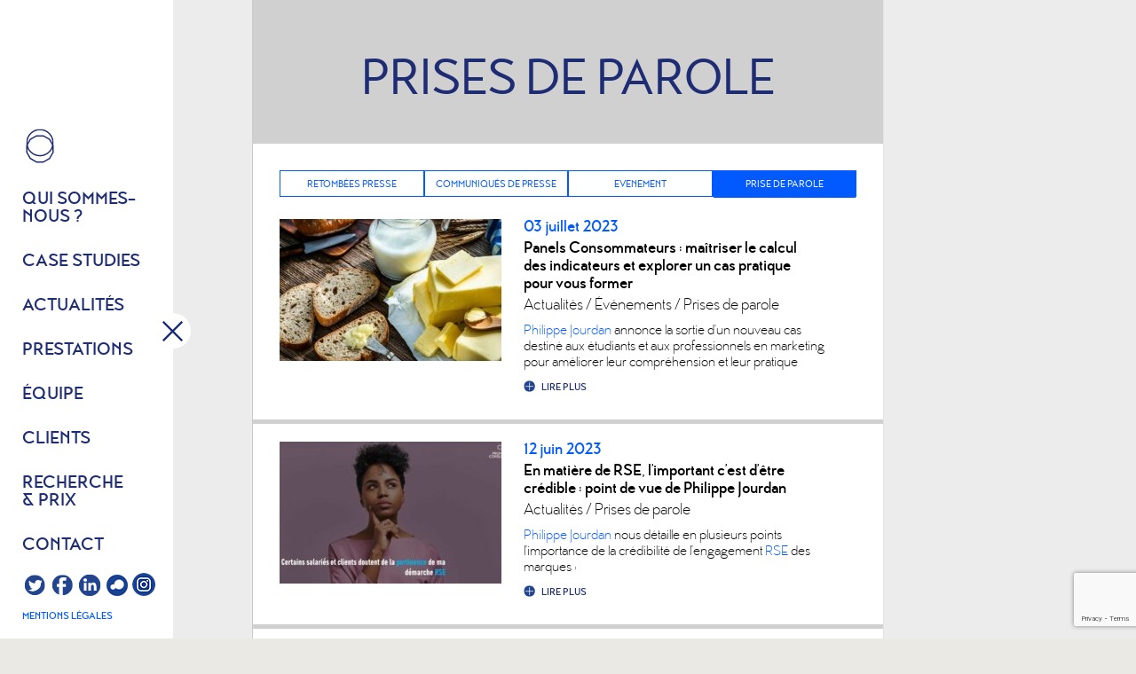

--- FILE ---
content_type: text/html; charset=UTF-8
request_url: https://www.promiseconsultinginc.com/?cat=29
body_size: 11444
content:
<!DOCTYPE html>
<!--[if IE 8 ]><html class="desktop ie8 no-js" lang="fr-FR"><![endif]-->
<!--[if IE 9 ]><html class="desktop ie9 no-js" lang="fr-FR"><![endif]-->
<!--[if (gte IE 9)|!(IE)]><!--><html class="no-js" lang="fr-FR"><!--<![endif]-->
   
	<head>
		<meta charset="UTF-8" />
		<title>Prises de parole | Promise Consulting inc</title>
        <meta name="viewport" content="width=1200, user-scalable=yes">
		<!-- <meta name="viewport" content="width=device-width, initial-scale=1.0, maximum-scale=1.0, user-scalable=0" /> -->
		<meta name="format-detection" content="telephone=no" />

		<!--[if lt IE 9]>
		<script type="text/javascript">/*@cc_on'abbr article aside audio canvas details figcaption figure footer header hgroup mark meter nav output progress section summary subline time video'.replace(/\w+/g,function(n){document.createElement(n)})@*/</script>
		<![endif]-->
		<script type="text/javascript">if(Function('/*@cc_on return document.documentMode===10@*/')()){document.documentElement.className+=' ie10';}</script>
		<script type="text/javascript">(function(H){H.className=H.className.replace(/\bno-js\b/,'js')})(document.documentElement)</script>
		<script src="https://use.typekit.net/ewr1xry.js"></script>
        <script>try{Typekit.load({ async: true });}catch(e){}</script>	



		<link rel="pingback" href="https://www.promiseconsultinginc.com/xmlrpc.php" />

		<!-- favicon -->
		<link rel="shortcut icon" href="http://www.promiseconsultinginc.com/wp-content/uploads/2015/10/favicon-64x64.png" />

		
		<!-- wp_head() -->
		<meta name='robots' content='max-image-preview:large' />
<link rel="alternate" type="application/rss+xml" title="Promise Consulting inc &raquo; Flux" href="https://www.promiseconsultinginc.com/feed/" />
<link rel="alternate" type="application/rss+xml" title="Promise Consulting inc &raquo; Flux des commentaires" href="https://www.promiseconsultinginc.com/comments/feed/" />
<link rel="alternate" type="application/rss+xml" title="Promise Consulting inc &raquo; Flux de la catégorie Prises de parole" href="https://www.promiseconsultinginc.com/category/actu/prises-de-parole/feed/" />
<script type="text/javascript">
window._wpemojiSettings = {"baseUrl":"https:\/\/s.w.org\/images\/core\/emoji\/14.0.0\/72x72\/","ext":".png","svgUrl":"https:\/\/s.w.org\/images\/core\/emoji\/14.0.0\/svg\/","svgExt":".svg","source":{"concatemoji":"https:\/\/www.promiseconsultinginc.com\/wp-includes\/js\/wp-emoji-release.min.js?ver=6.2.2"}};
/*! This file is auto-generated */
!function(e,a,t){var n,r,o,i=a.createElement("canvas"),p=i.getContext&&i.getContext("2d");function s(e,t){p.clearRect(0,0,i.width,i.height),p.fillText(e,0,0);e=i.toDataURL();return p.clearRect(0,0,i.width,i.height),p.fillText(t,0,0),e===i.toDataURL()}function c(e){var t=a.createElement("script");t.src=e,t.defer=t.type="text/javascript",a.getElementsByTagName("head")[0].appendChild(t)}for(o=Array("flag","emoji"),t.supports={everything:!0,everythingExceptFlag:!0},r=0;r<o.length;r++)t.supports[o[r]]=function(e){if(p&&p.fillText)switch(p.textBaseline="top",p.font="600 32px Arial",e){case"flag":return s("\ud83c\udff3\ufe0f\u200d\u26a7\ufe0f","\ud83c\udff3\ufe0f\u200b\u26a7\ufe0f")?!1:!s("\ud83c\uddfa\ud83c\uddf3","\ud83c\uddfa\u200b\ud83c\uddf3")&&!s("\ud83c\udff4\udb40\udc67\udb40\udc62\udb40\udc65\udb40\udc6e\udb40\udc67\udb40\udc7f","\ud83c\udff4\u200b\udb40\udc67\u200b\udb40\udc62\u200b\udb40\udc65\u200b\udb40\udc6e\u200b\udb40\udc67\u200b\udb40\udc7f");case"emoji":return!s("\ud83e\udef1\ud83c\udffb\u200d\ud83e\udef2\ud83c\udfff","\ud83e\udef1\ud83c\udffb\u200b\ud83e\udef2\ud83c\udfff")}return!1}(o[r]),t.supports.everything=t.supports.everything&&t.supports[o[r]],"flag"!==o[r]&&(t.supports.everythingExceptFlag=t.supports.everythingExceptFlag&&t.supports[o[r]]);t.supports.everythingExceptFlag=t.supports.everythingExceptFlag&&!t.supports.flag,t.DOMReady=!1,t.readyCallback=function(){t.DOMReady=!0},t.supports.everything||(n=function(){t.readyCallback()},a.addEventListener?(a.addEventListener("DOMContentLoaded",n,!1),e.addEventListener("load",n,!1)):(e.attachEvent("onload",n),a.attachEvent("onreadystatechange",function(){"complete"===a.readyState&&t.readyCallback()})),(e=t.source||{}).concatemoji?c(e.concatemoji):e.wpemoji&&e.twemoji&&(c(e.twemoji),c(e.wpemoji)))}(window,document,window._wpemojiSettings);
</script>
<style type="text/css">
img.wp-smiley,
img.emoji {
	display: inline !important;
	border: none !important;
	box-shadow: none !important;
	height: 1em !important;
	width: 1em !important;
	margin: 0 0.07em !important;
	vertical-align: -0.1em !important;
	background: none !important;
	padding: 0 !important;
}
</style>
	<link rel="stylesheet" href="https://www.promiseconsultinginc.com/wp-content/cache/minify/1ed6c.css" media="all" />

















<style id='global-styles-inline-css' type='text/css'>
body{--wp--preset--color--black: #000000;--wp--preset--color--cyan-bluish-gray: #abb8c3;--wp--preset--color--white: #ffffff;--wp--preset--color--pale-pink: #f78da7;--wp--preset--color--vivid-red: #cf2e2e;--wp--preset--color--luminous-vivid-orange: #ff6900;--wp--preset--color--luminous-vivid-amber: #fcb900;--wp--preset--color--light-green-cyan: #7bdcb5;--wp--preset--color--vivid-green-cyan: #00d084;--wp--preset--color--pale-cyan-blue: #8ed1fc;--wp--preset--color--vivid-cyan-blue: #0693e3;--wp--preset--color--vivid-purple: #9b51e0;--wp--preset--gradient--vivid-cyan-blue-to-vivid-purple: linear-gradient(135deg,rgba(6,147,227,1) 0%,rgb(155,81,224) 100%);--wp--preset--gradient--light-green-cyan-to-vivid-green-cyan: linear-gradient(135deg,rgb(122,220,180) 0%,rgb(0,208,130) 100%);--wp--preset--gradient--luminous-vivid-amber-to-luminous-vivid-orange: linear-gradient(135deg,rgba(252,185,0,1) 0%,rgba(255,105,0,1) 100%);--wp--preset--gradient--luminous-vivid-orange-to-vivid-red: linear-gradient(135deg,rgba(255,105,0,1) 0%,rgb(207,46,46) 100%);--wp--preset--gradient--very-light-gray-to-cyan-bluish-gray: linear-gradient(135deg,rgb(238,238,238) 0%,rgb(169,184,195) 100%);--wp--preset--gradient--cool-to-warm-spectrum: linear-gradient(135deg,rgb(74,234,220) 0%,rgb(151,120,209) 20%,rgb(207,42,186) 40%,rgb(238,44,130) 60%,rgb(251,105,98) 80%,rgb(254,248,76) 100%);--wp--preset--gradient--blush-light-purple: linear-gradient(135deg,rgb(255,206,236) 0%,rgb(152,150,240) 100%);--wp--preset--gradient--blush-bordeaux: linear-gradient(135deg,rgb(254,205,165) 0%,rgb(254,45,45) 50%,rgb(107,0,62) 100%);--wp--preset--gradient--luminous-dusk: linear-gradient(135deg,rgb(255,203,112) 0%,rgb(199,81,192) 50%,rgb(65,88,208) 100%);--wp--preset--gradient--pale-ocean: linear-gradient(135deg,rgb(255,245,203) 0%,rgb(182,227,212) 50%,rgb(51,167,181) 100%);--wp--preset--gradient--electric-grass: linear-gradient(135deg,rgb(202,248,128) 0%,rgb(113,206,126) 100%);--wp--preset--gradient--midnight: linear-gradient(135deg,rgb(2,3,129) 0%,rgb(40,116,252) 100%);--wp--preset--duotone--dark-grayscale: url('#wp-duotone-dark-grayscale');--wp--preset--duotone--grayscale: url('#wp-duotone-grayscale');--wp--preset--duotone--purple-yellow: url('#wp-duotone-purple-yellow');--wp--preset--duotone--blue-red: url('#wp-duotone-blue-red');--wp--preset--duotone--midnight: url('#wp-duotone-midnight');--wp--preset--duotone--magenta-yellow: url('#wp-duotone-magenta-yellow');--wp--preset--duotone--purple-green: url('#wp-duotone-purple-green');--wp--preset--duotone--blue-orange: url('#wp-duotone-blue-orange');--wp--preset--font-size--small: 13px;--wp--preset--font-size--medium: 20px;--wp--preset--font-size--large: 36px;--wp--preset--font-size--x-large: 42px;--wp--preset--spacing--20: 0.44rem;--wp--preset--spacing--30: 0.67rem;--wp--preset--spacing--40: 1rem;--wp--preset--spacing--50: 1.5rem;--wp--preset--spacing--60: 2.25rem;--wp--preset--spacing--70: 3.38rem;--wp--preset--spacing--80: 5.06rem;--wp--preset--shadow--natural: 6px 6px 9px rgba(0, 0, 0, 0.2);--wp--preset--shadow--deep: 12px 12px 50px rgba(0, 0, 0, 0.4);--wp--preset--shadow--sharp: 6px 6px 0px rgba(0, 0, 0, 0.2);--wp--preset--shadow--outlined: 6px 6px 0px -3px rgba(255, 255, 255, 1), 6px 6px rgba(0, 0, 0, 1);--wp--preset--shadow--crisp: 6px 6px 0px rgba(0, 0, 0, 1);}:where(.is-layout-flex){gap: 0.5em;}body .is-layout-flow > .alignleft{float: left;margin-inline-start: 0;margin-inline-end: 2em;}body .is-layout-flow > .alignright{float: right;margin-inline-start: 2em;margin-inline-end: 0;}body .is-layout-flow > .aligncenter{margin-left: auto !important;margin-right: auto !important;}body .is-layout-constrained > .alignleft{float: left;margin-inline-start: 0;margin-inline-end: 2em;}body .is-layout-constrained > .alignright{float: right;margin-inline-start: 2em;margin-inline-end: 0;}body .is-layout-constrained > .aligncenter{margin-left: auto !important;margin-right: auto !important;}body .is-layout-constrained > :where(:not(.alignleft):not(.alignright):not(.alignfull)){max-width: var(--wp--style--global--content-size);margin-left: auto !important;margin-right: auto !important;}body .is-layout-constrained > .alignwide{max-width: var(--wp--style--global--wide-size);}body .is-layout-flex{display: flex;}body .is-layout-flex{flex-wrap: wrap;align-items: center;}body .is-layout-flex > *{margin: 0;}:where(.wp-block-columns.is-layout-flex){gap: 2em;}.has-black-color{color: var(--wp--preset--color--black) !important;}.has-cyan-bluish-gray-color{color: var(--wp--preset--color--cyan-bluish-gray) !important;}.has-white-color{color: var(--wp--preset--color--white) !important;}.has-pale-pink-color{color: var(--wp--preset--color--pale-pink) !important;}.has-vivid-red-color{color: var(--wp--preset--color--vivid-red) !important;}.has-luminous-vivid-orange-color{color: var(--wp--preset--color--luminous-vivid-orange) !important;}.has-luminous-vivid-amber-color{color: var(--wp--preset--color--luminous-vivid-amber) !important;}.has-light-green-cyan-color{color: var(--wp--preset--color--light-green-cyan) !important;}.has-vivid-green-cyan-color{color: var(--wp--preset--color--vivid-green-cyan) !important;}.has-pale-cyan-blue-color{color: var(--wp--preset--color--pale-cyan-blue) !important;}.has-vivid-cyan-blue-color{color: var(--wp--preset--color--vivid-cyan-blue) !important;}.has-vivid-purple-color{color: var(--wp--preset--color--vivid-purple) !important;}.has-black-background-color{background-color: var(--wp--preset--color--black) !important;}.has-cyan-bluish-gray-background-color{background-color: var(--wp--preset--color--cyan-bluish-gray) !important;}.has-white-background-color{background-color: var(--wp--preset--color--white) !important;}.has-pale-pink-background-color{background-color: var(--wp--preset--color--pale-pink) !important;}.has-vivid-red-background-color{background-color: var(--wp--preset--color--vivid-red) !important;}.has-luminous-vivid-orange-background-color{background-color: var(--wp--preset--color--luminous-vivid-orange) !important;}.has-luminous-vivid-amber-background-color{background-color: var(--wp--preset--color--luminous-vivid-amber) !important;}.has-light-green-cyan-background-color{background-color: var(--wp--preset--color--light-green-cyan) !important;}.has-vivid-green-cyan-background-color{background-color: var(--wp--preset--color--vivid-green-cyan) !important;}.has-pale-cyan-blue-background-color{background-color: var(--wp--preset--color--pale-cyan-blue) !important;}.has-vivid-cyan-blue-background-color{background-color: var(--wp--preset--color--vivid-cyan-blue) !important;}.has-vivid-purple-background-color{background-color: var(--wp--preset--color--vivid-purple) !important;}.has-black-border-color{border-color: var(--wp--preset--color--black) !important;}.has-cyan-bluish-gray-border-color{border-color: var(--wp--preset--color--cyan-bluish-gray) !important;}.has-white-border-color{border-color: var(--wp--preset--color--white) !important;}.has-pale-pink-border-color{border-color: var(--wp--preset--color--pale-pink) !important;}.has-vivid-red-border-color{border-color: var(--wp--preset--color--vivid-red) !important;}.has-luminous-vivid-orange-border-color{border-color: var(--wp--preset--color--luminous-vivid-orange) !important;}.has-luminous-vivid-amber-border-color{border-color: var(--wp--preset--color--luminous-vivid-amber) !important;}.has-light-green-cyan-border-color{border-color: var(--wp--preset--color--light-green-cyan) !important;}.has-vivid-green-cyan-border-color{border-color: var(--wp--preset--color--vivid-green-cyan) !important;}.has-pale-cyan-blue-border-color{border-color: var(--wp--preset--color--pale-cyan-blue) !important;}.has-vivid-cyan-blue-border-color{border-color: var(--wp--preset--color--vivid-cyan-blue) !important;}.has-vivid-purple-border-color{border-color: var(--wp--preset--color--vivid-purple) !important;}.has-vivid-cyan-blue-to-vivid-purple-gradient-background{background: var(--wp--preset--gradient--vivid-cyan-blue-to-vivid-purple) !important;}.has-light-green-cyan-to-vivid-green-cyan-gradient-background{background: var(--wp--preset--gradient--light-green-cyan-to-vivid-green-cyan) !important;}.has-luminous-vivid-amber-to-luminous-vivid-orange-gradient-background{background: var(--wp--preset--gradient--luminous-vivid-amber-to-luminous-vivid-orange) !important;}.has-luminous-vivid-orange-to-vivid-red-gradient-background{background: var(--wp--preset--gradient--luminous-vivid-orange-to-vivid-red) !important;}.has-very-light-gray-to-cyan-bluish-gray-gradient-background{background: var(--wp--preset--gradient--very-light-gray-to-cyan-bluish-gray) !important;}.has-cool-to-warm-spectrum-gradient-background{background: var(--wp--preset--gradient--cool-to-warm-spectrum) !important;}.has-blush-light-purple-gradient-background{background: var(--wp--preset--gradient--blush-light-purple) !important;}.has-blush-bordeaux-gradient-background{background: var(--wp--preset--gradient--blush-bordeaux) !important;}.has-luminous-dusk-gradient-background{background: var(--wp--preset--gradient--luminous-dusk) !important;}.has-pale-ocean-gradient-background{background: var(--wp--preset--gradient--pale-ocean) !important;}.has-electric-grass-gradient-background{background: var(--wp--preset--gradient--electric-grass) !important;}.has-midnight-gradient-background{background: var(--wp--preset--gradient--midnight) !important;}.has-small-font-size{font-size: var(--wp--preset--font-size--small) !important;}.has-medium-font-size{font-size: var(--wp--preset--font-size--medium) !important;}.has-large-font-size{font-size: var(--wp--preset--font-size--large) !important;}.has-x-large-font-size{font-size: var(--wp--preset--font-size--x-large) !important;}
.wp-block-navigation a:where(:not(.wp-element-button)){color: inherit;}
:where(.wp-block-columns.is-layout-flex){gap: 2em;}
.wp-block-pullquote{font-size: 1.5em;line-height: 1.6;}
</style>
<link rel="stylesheet" href="https://www.promiseconsultinginc.com/wp-content/cache/minify/2e31b.css" media="all" />


<script  src="https://www.promiseconsultinginc.com/wp-content/cache/minify/48b36.js"></script>



<script type='text/javascript' id='video-lightbox-js-extra'>
/* <![CDATA[ */
var vlpp_vars = {"prettyPhoto_rel":"wp-video-lightbox","animation_speed":"fast","slideshow":"5000","autoplay_slideshow":"false","opacity":"0.80","show_title":"true","allow_resize":"true","allow_expand":"true","default_width":"640","default_height":"480","counter_separator_label":"\/","theme":"pp_default","horizontal_padding":"20","hideflash":"false","wmode":"opaque","autoplay":"false","modal":"false","deeplinking":"false","overlay_gallery":"true","overlay_gallery_max":"30","keyboard_shortcuts":"true","ie6_fallback":"true"};
/* ]]> */
</script>
<script  src="https://www.promiseconsultinginc.com/wp-content/cache/minify/90550.js"></script>


<!--[if lt IE 8]>
<script type='text/javascript' src='https://www.promiseconsultinginc.com/wp-includes/js/json2.min.js?ver=2015-05-03' id='json2-js'></script>
<![endif]-->

<link rel="https://api.w.org/" href="https://www.promiseconsultinginc.com/wp-json/" /><link rel="alternate" type="application/json" href="https://www.promiseconsultinginc.com/wp-json/wp/v2/categories/29" /><link rel="EditURI" type="application/rsd+xml" title="RSD" href="https://www.promiseconsultinginc.com/xmlrpc.php?rsd" />
<link rel="wlwmanifest" type="application/wlwmanifest+xml" href="https://www.promiseconsultinginc.com/wp-includes/wlwmanifest.xml" />
<meta name="generator" content="WordPress 6.2.2" />
<script>
            WP_VIDEO_LIGHTBOX_VERSION="1.9.10";
            WP_VID_LIGHTBOX_URL="https://www.promiseconsultinginc.com/wp-content/plugins/wp-video-lightbox";
                        function wpvl_paramReplace(name, string, value) {
                // Find the param with regex
                // Grab the first character in the returned string (should be ? or &)
                // Replace our href string with our new value, passing on the name and delimeter

                var re = new RegExp("[\?&]" + name + "=([^&#]*)");
                var matches = re.exec(string);
                var newString;

                if (matches === null) {
                    // if there are no params, append the parameter
                    newString = string + '?' + name + '=' + value;
                } else {
                    var delimeter = matches[0].charAt(0);
                    newString = string.replace(re, delimeter + name + "=" + value);
                }
                return newString;
            }
            </script><link rel="alternate" href="https://www.promiseconsultinginc.com/category/actu/prises-de-parole/" hreflang="fr" />
<link rel="alternate" href="https://www.promiseconsultinginc.com/en/category/news/interventions/" hreflang="en" />
<style type="text/css">.recentcomments a{display:inline !important;padding:0 !important;margin:0 !important;}</style><style type="text/css">.recentcomments a{display:inline !important;padding:0 !important;margin:0 !important;}</style><!-- <script src="https://code.jquery.com/ui/1.11.4/jquery-ui.js"></script> -->

<script type="text/javascript">
	jQuery(document).ready(function(){
		jQuery(".tabContents").hide(); // Hide all tab content divs by default
		jQuery(".qui .tabContents:first").show(); // Show the first div of tab content by default
		jQuery(".col-presta .tabContents:first").show(); // Show the first div of tab content by default
		jQuery(".prix .col-presta .tabContents:first").show(); // Show the first div of tab content by default
		jQuery(".single-cases-studies .col-presta .tabContents:first").show(); // Show the first div of tab content by default
		jQuery(".single-presta .col-presta .tabContents:first").show(); // Show the first div of tab content by default
		
		jQuery(".single-presta .tabContaier ul li a").click(function(){ //Fire the click event
			
			var activeTab = jQuery(this).attr("href"); // Catch the click link
			jQuery(".single-presta .tabContaier ul li a").removeClass("active"); // Remove pre-highlighted link
			jQuery(this).addClass("active"); // set clicked link to highlight state
			jQuery(".single-presta .tabContents").hide(); // hide currently visible tab content div
			jQuery(activeTab).fadeIn(); // show the target tab content div by matching clicked link.
			
			return false; //prevent page scrolling on tab click
		});

		
		jQuery(".single-cases-studies .tabContaier ul li a").click(function(){ //Fire the click event
			
			var activeTab = jQuery(this).attr("href"); // Catch the click link
			jQuery(".single-cases-studies .tabContaier ul li a").removeClass("active"); // Remove pre-highlighted link
			jQuery(this).addClass("active"); // set clicked link to highlight state
			jQuery(".single-cases-studies .tabContents").hide(); // hide currently visible tab content div
			jQuery(activeTab).fadeIn(); // show the target tab content div by matching clicked link.
			
			return false; //prevent page scrolling on tab click
		});
		
		jQuery(".qui .tabContaier ul li a").click(function(){ //Fire the click event
			
			var activeTab = jQuery(this).attr("href"); // Catch the click link
			jQuery(".qui .tabContaier ul li a").removeClass("active"); // Remove pre-highlighted link
			jQuery(this).addClass("active"); // set clicked link to highlight state
			jQuery(".qui .tabContents").hide(); // hide currently visible tab content div
			jQuery(activeTab).fadeIn(); // show the target tab content div by matching clicked link.
			jQuery('.qui article').readmore({
			  speed: 300,
			  collapsedHeight: 209,
			  moreLink: '<a href="#" class="readm">Lire plus</a>',
			  lessLink: '<a href="#" class="readm on">Lire moins</a>'
			});			
			return false; //prevent page scrolling on tab click
		});

		jQuery(".actu .col-presta .tabContaier ul li a").click(function(){ //Fire the click event
			
			var activeTab = jQuery(this).attr("href"); // Catch the click link
			jQuery(".actu .col-presta .tabContaier ul li a").removeClass("active"); // Remove pre-highlighted link
			jQuery(this).addClass("active"); // set clicked link to highlight state
			jQuery(".actu .col-presta .tabContents").hide(); // hide currently visible tab content div
			jQuery(activeTab).fadeIn(); // show the target tab content div by matching clicked link.
			jQuery('.post-article').readmore({
			  speed: 300,
			  collapsedHeight: 55,
			  moreLink: '<a href="#" class="readm">Lire plus</a>',
			  lessLink: '<a href="#" class="readm on">Lire moins</a>'
			});			
			return false; //prevent page scrolling on tab click
		});


		jQuery(".prix .col-presta .tabContaier ul li a").click(function(){ //Fire the click event
			
			var activeTab = jQuery(this).attr("href"); // Catch the click link
			jQuery(".prix .col-presta .tabContaier ul li a").removeClass("active"); // Remove pre-highlighted link
			jQuery(this).addClass("active"); // set clicked link to highlight state
			jQuery(".prix .col-presta .tabContents").hide(); // hide currently visible tab content div
			jQuery(activeTab).fadeIn(); // show the target tab content div by matching clicked link.
			jQuery('.post-article').readmore({
			  speed: 300,
			  collapsedHeight: 55,
			  moreLink: '<a href="#" class="readm">Lire plus</a>',
			  lessLink: '<a href="#" class="readm on">Lire moins</a>'
			});			
			return false; //prevent page scrolling on tab click
		});

	});
</script>
        <script  src="https://www.promiseconsultinginc.com/wp-content/cache/minify/2c980.js"></script>
	
        <link rel="stylesheet" href="https://www.promiseconsultinginc.com/wp-content/cache/minify/ed476.css" media="all" />

	</head>

	<body class="archive category category-prises-de-parole category-29">

		<!-- ==============================================
		Preloader
		=============================================== -->
		<div id="preloader">
    		<div id="loading-animation">&nbsp;</div>
		</div> <!-- End Preloader -->

		
<!-- ==============================================
Main Nav
=============================================== -->
<nav id="main-nav" class="active">

	<ul class="nav"><li id="menu-item-122" class="menu-item menu-item-type-post_type menu-item-object-page menu-item-home menu-item-122"><a href="https://www.promiseconsultinginc.com/#go_home">HOME</a></li>
<li id="menu-item-123" class="menu-item menu-item-type-post_type menu-item-object-page menu-item-123"><a href="https://www.promiseconsultinginc.com/#about-us">Qui sommes- nous ?</a></li>
<li id="menu-item-155" class="menu-item menu-item-type-post_type menu-item-object-page menu-item-155"><a href="https://www.promiseconsultinginc.com/#case-studies">Case studies</a></li>
<li id="menu-item-255" class="menu-item menu-item-type-post_type menu-item-object-page menu-item-255"><a href="https://www.promiseconsultinginc.com/#actualites">Actualités</a></li>
<li id="menu-item-124" class="menu-item menu-item-type-post_type menu-item-object-page menu-item-has-children dropdown menu-item-124"><a href="https://www.promiseconsultinginc.com/#services">Prestations</a>
<ul class="dropdown-menu">
	<li id="menu-item-185" class="menu-item menu-item-type-post_type menu-item-object-presta menu-item-185"><a href="https://www.promiseconsultinginc.com/presta/monitoring-brand-assets/">Monitoring  Brand Assets©</a></li>
	<li id="menu-item-187" class="menu-item menu-item-type-post_type menu-item-object-presta menu-item-187"><a href="https://www.promiseconsultinginc.com/presta/global-solution-insight/">Global Solution Insight©</a></li>
	<li id="menu-item-228" class="menu-item menu-item-type-post_type menu-item-object-presta menu-item-228"><a href="https://www.promiseconsultinginc.com/presta/reach-through-media/">Reach Through Media©</a></li>
	<li id="menu-item-229" class="menu-item menu-item-type-post_type menu-item-object-presta menu-item-229"><a href="https://www.promiseconsultinginc.com/presta/star-metrics/">Star Metrix©</a></li>
	<li id="menu-item-230" class="menu-item menu-item-type-post_type menu-item-object-presta menu-item-230"><a href="https://www.promiseconsultinginc.com/presta/shift-system/">Shift System©</a></li>
	<li id="menu-item-231" class="menu-item menu-item-type-post_type menu-item-object-presta menu-item-231"><a href="https://www.promiseconsultinginc.com/presta/autres/">Autres</a></li>
</ul>
</li>
<li id="menu-item-55" class="menu-item menu-item-type-post_type menu-item-object-page menu-item-55"><a href="https://www.promiseconsultinginc.com/#team">équipe</a></li>
<li id="menu-item-154" class="menu-item menu-item-type-post_type menu-item-object-page menu-item-154"><a href="https://www.promiseconsultinginc.com/#clients">Clients</a></li>
<li id="menu-item-260" class="menu-item menu-item-type-post_type menu-item-object-page menu-item-260"><a href="https://www.promiseconsultinginc.com/#recherche-et-prix">Recherche &#038; prix</a></li>
<li id="menu-item-56" class="menu-item menu-item-type-post_type menu-item-object-page menu-item-56"><a href="https://www.promiseconsultinginc.com/#contact">Contact</a></li>
</ul>	<a href="#" class="nav-trigger"></a>


	<div class="social-nav">
		<div>
			
            <a class="twitter" title="Twitter" target="_blank" href="https://twitter.com/pjourdan1967">
            <img src="/wp-content/themes/promise/images/logo-tt.svg" alt="Twitter"/> </a>
            <a class="facebook" title="Facebook" target="_blank" href="https://www.facebook.com/Promiseinc">
            <img src="/wp-content/themes/promise/images/logo-fb.svg" alt=""/>
            </a>
            <a class="linkedin" title="Linkedin" target="_blank" href="https://fr.linkedin.com/company/promise-consulting-jpl-consulting">
            <img src="/wp-content/themes/promise/images/logo-lk.svg" alt=""/>
            </a>
			 <a class="linkedin" title="blog Spirit" target="_blank" href="http://whatsnewinmarketing.blogspirit.com">
            <img src="/wp-content/themes/promise/images/logo-blog.png" alt=""/>
            </a>
			 <a class="linkedin" title="Instagram" target="_blank" href="https://www.instagram.com/promiseconsulting/?hl=fr">
            <img src="/wp-content/themes/promise/images/logo-insta.png" alt=""/>
            </a>
		</div>    
        <div class="link-mentions">
            <a href="#lien-mentions" class="scrollto">Mentions légales</a>       
        </div>
	</div>

</nav> <!-- End Nav -->
		
		
<section class="blog" id="panels-consommateurs-maitriser-le-calcul-des-indicateurs-et-explorer-un-cas-pratique-pour-vous-former">

    <div class="container">
    	<div class="row">
        	<div class="col-md-12">
            <h1 class="section-title">Prises de parole</h1>
    
                <div class="row">
                    <div class="col-presta">
                    
                                                <ul class="nav-catg cata">
                        					<li><a href="?cat=31" >Retombées presse</a></li>
                                            <li><a href="?cat=494" >Communiqués de presse</a>  </li>
                                            <li><a href="?cat=30" >EVENEMENT</a></li>
                                            <li><a href="?cat=29"  class="active" >PRISE DE PAROLE</a>  </li>
                                            
                                            
                        </ul>                     
                                                         
                                            
                                            
                            
                        <div class="pe-container pe-block">

					
	<div class="post post-single post-7138 type-post status-publish format-standard has-post-thumbnail hentry category-actu category-evenements category-prises-de-parole tag-access-panel tag-ccmp tag-comportement-du-consommateur tag-insights tag-marketresearch tag-marketing tag-panel">




		
			<div class="post-media" style="display:none;">

				
													<!--
							<div class="image-container">

									
							</div>
							-->
						
				
			</div>

				<div class="post-body pe-wp-default clearfix">
            <div class="image-container">
                    <img width="250" height="160" src="https://www.promiseconsultinginc.com/wp-content/uploads/2023/07/1688360336686-250x160.jpg" class="attachment-thumb-actu size-thumb-actu wp-post-image" alt="" decoding="async" />            </div>
 			<div class="post-content">           
                <div class="post-meta-date">
                      
				03 juillet 2023					  

                </div>
                <div class="post-title">
                    <h2><!-- <a href=""> -->Panels Consommateurs : maîtriser le calcul des indicateurs et explorer un cas pratique pour vous former <!-- </a> --></h2>
                </div>
        
                <div class="post-meta">
                    <div class="post-meta-category">
                                                <a href="https://www.promiseconsultinginc.com/category/actu/" data-rel="category tag">Actualités</a> / <a href="https://www.promiseconsultinginc.com/category/actu/evenements/" data-rel="category tag">Événements</a> / <a href="https://www.promiseconsultinginc.com/category/actu/prises-de-parole/" data-rel="category tag">Prises de parole</a>                    </div>
                </div>
                
                    <article class="post-article">
                    
<p><a rel="noreferrer noopener" href="http://linkedin.com/in/philippe-jourdan" target="_blank">Philippe Jourdan</a> annonce la sortie d&rsquo;un nouveau cas destiné aux étudiants et aux professionnels en marketing pour améliorer leur compréhension et leur pratique approfondie de l&rsquo;utilisation des données de panels. Le cas est co-écrit avec <a rel="noreferrer noopener" href="http://linkedin.com/in/jean-claude-pacitto-98184319" target="_blank">Jean-Claude Pacitto</a> et <a rel="noreferrer noopener" href="http://linkedin.com/in/azzedine-alfaidy-26071630" target="_blank">Azzedine Alfaidy</a> et disponible auprès de la CCMP <a href="https://ccmp.fr/" data-type="URL" data-id="https://ccmp.fr/" target="_blank" rel="noreferrer noopener">https://ccmp.fr/</a>. </p>



<p>Retrouvez-le ici : <a href="https://www.ccmp.fr/collection-ccmp/cas-panels-consommateurs-maitriser-le-calcul-des-indicateurs-et-mener-une-analyse-dune-nouvelle-reference" target="_blank" rel="noreferrer noopener">https://www.ccmp.fr/collection-ccmp/cas-panels-consommateurs-maitriser-le-calcul-des-indicateurs-et-mener-une-analyse-dune-nouvelle-reference</a></p>



<p></p>
                    </article>

													                         
    
                			</div>
        </div>

	</div>

	
	

					
	<div class="post post-single post-6789 type-post status-publish format-standard has-post-thumbnail hentry category-actu category-prises-de-parole tag-branding tag-economie tag-engagement tag-entrerpises tag-insights tag-marketing tag-marques tag-rse">




		
			<div class="post-media" style="display:none;">

				
													<!--
							<div class="image-container">

									
							</div>
							-->
						
				
			</div>

				<div class="post-body pe-wp-default clearfix">
            <div class="image-container">
                    <img width="250" height="160" src="https://www.promiseconsultinginc.com/wp-content/uploads/2023/06/1684234389845-250x160.jpg" class="attachment-thumb-actu size-thumb-actu wp-post-image" alt="" decoding="async" loading="lazy" />            </div>
 			<div class="post-content">           
                <div class="post-meta-date">
                      
				12 juin 2023					  

                </div>
                <div class="post-title">
                    <h2><!-- <a href=""> -->En matière de RSE, l&rsquo;important c&rsquo;est d&rsquo;être crédible : point de vue de Philippe Jourdan <!-- </a> --></h2>
                </div>
        
                <div class="post-meta">
                    <div class="post-meta-category">
                                                <a href="https://www.promiseconsultinginc.com/category/actu/" data-rel="category tag">Actualités</a> / <a href="https://www.promiseconsultinginc.com/category/actu/prises-de-parole/" data-rel="category tag">Prises de parole</a>                    </div>
                </div>
                
                    <article class="post-article">
                    <p><a href="http://linkedin.com/in/philippe-jourdan" target="_blank" rel="noopener">Philippe Jourdan</a> nous détaille en plusieurs points l’importance de la crédibilité de l’engagement <a href="https://www.bfmtv.com/economie/entreprises/rse/" target="_blank" rel="noopener">RSE</a> des marques :</p>
<p>Pourquoi faut-il s&rsquo;attacher à être crédible ? En quoi l&rsquo;absence de <strong>crédibilité</strong> met-elle en péril ma marque ?</p>
<p>Vous trouverez les réponses à ces questions dans son post LinkedIn qui fait la part belle à la démarche opérationnelle THE GOOD PROOF pour déceler les engagements les plus porteurs en matière de RSE : <a href="https://www.linkedin.com/posts/philippe-jourdan_entreprises-rse-economie-activity-7064191040814997504-k2YG?utm_source=share&amp;utm_medium=member_desktop" target="_blank" rel="noopener">https://www.linkedin.com/posts/philippe-jourdan_entreprises-rse-economie-activity-7064191040814997504-k2YG?utm_source=share&amp;utm_medium=member_desktop</a></p>
<p>&nbsp;</p>
                    </article>

													                         
    
                			</div>
        </div>

	</div>

	
	

					
	<div class="post post-single post-6793 type-post status-publish format-standard has-post-thumbnail hentry category-actu category-non-classe-fr category-prises-de-parole tag-developpement-durable tag-entrerpise tag-made-in-france tag-marques tag-premiumisation tag-souverainete-economique tag-strategies tag-strategies-de-croissance">




		
			<div class="post-media" style="display:none;">

				
													<!--
							<div class="image-container">

									
							</div>
							-->
						
				
			</div>

				<div class="post-body pe-wp-default clearfix">
            <div class="image-container">
                    <img width="250" height="160" src="https://www.promiseconsultinginc.com/wp-content/uploads/2023/06/1683785056291-250x160.jpg" class="attachment-thumb-actu size-thumb-actu wp-post-image" alt="" decoding="async" loading="lazy" />            </div>
 			<div class="post-content">           
                <div class="post-meta-date">
                      
				12 juin 2023					  

                </div>
                <div class="post-title">
                    <h2><!-- <a href=""> -->Le Made in France doit être un Made in Autrement <!-- </a> --></h2>
                </div>
        
                <div class="post-meta">
                    <div class="post-meta-category">
                                                <a href="https://www.promiseconsultinginc.com/category/actu/" data-rel="category tag">Actualités</a> / <a href="https://www.promiseconsultinginc.com/category/non-classe-fr/" data-rel="category tag">Non classé</a> / <a href="https://www.promiseconsultinginc.com/category/actu/prises-de-parole/" data-rel="category tag">Prises de parole</a>                    </div>
                </div>
                
                    <article class="post-article">
                    <p><a href="http://linkedin.com/in/philippe-jourdan" target="_blank" rel="noopener">Philippe Jourdan</a> explique son point de vue sur le Made in France. Fervent défenseur de la <a href="https://www.lejdd.fr/Economie/quest-ce-que-la-souverainete-economique-4097036" target="_blank" rel="noopener">souveraineté économique</a>, il tend à mettre en lumière les stratégies de <a href="https://www.larousse.fr/dictionnaires/francais/pr%C3%A9miumisation/64412" target="_blank" rel="noopener">prémiumisation</a> et leurs conséquences.</p>
<p>Pour retrouver son point de vue au complet, nous vous invitons à consulter son post LinkedIn :</p>
<p><a href="https://www.linkedin.com/posts/philippe-jourdan_accessibilitaez-praezmiumisation-avenir-activity-7062306400332312578-fCjV?utm_source=share&amp;utm_medium=member_desktop" target="_blank" rel="noopener">https://www.linkedin.com/posts/philippe-jourdan_accessibilitaez-praezmiumisation-avenir-activity-7062306400332312578-fCjV?utm_source=share&amp;utm_medium=member_desktop</a></p>
                    </article>

													                         
    
                			</div>
        </div>

	</div>

	
	

					
	<div class="post post-single post-6798 type-post status-publish format-standard has-post-thumbnail hentry category-actu category-prises-de-parole tag-le-figaro tag-social-sciences tag-sociologie tag-souverainete tag-wokisme">




		
			<div class="post-media" style="display:none;">

				
													<!--
							<div class="image-container">

									
							</div>
							-->
						
				
			</div>

				<div class="post-body pe-wp-default clearfix">
            <div class="image-container">
                    <img width="250" height="160" src="https://www.promiseconsultinginc.com/wp-content/uploads/2023/06/1200x600wa-250x160.png" class="attachment-thumb-actu size-thumb-actu wp-post-image" alt="" decoding="async" loading="lazy" />            </div>
 			<div class="post-content">           
                <div class="post-meta-date">
                      
				11 juin 2023					  

                </div>
                <div class="post-title">
                    <h2><!-- <a href=""> -->«L’idéologie woke menace jusqu’à la science» <!-- </a> --></h2>
                </div>
        
                <div class="post-meta">
                    <div class="post-meta-category">
                                                <a href="https://www.promiseconsultinginc.com/category/actu/" data-rel="category tag">Actualités</a> / <a href="https://www.promiseconsultinginc.com/category/actu/prises-de-parole/" data-rel="category tag">Prises de parole</a>                    </div>
                </div>
                
                    <article class="post-article">
                    <p><a href="http://linkedin.com/in/philippe-jourdan" target="_blank" rel="noopener">Philippe Jourdan </a>réagit face à l&rsquo;article paru dans le Figaro <a href="https://www.lefigaro.fr/">https://www.lefigaro.fr/</a>sur l&rsquo;idéologie woke : <a href="https://www.lefigaro.fr/vox/societe/andreas-bikfalvi-l-ideologie-woke-menace-jusqu-a-la-science-20230503" target="_blank" rel="noopener">L&rsquo;ARTICLE</a></p>
<p>Il détaille en quelques points son avis sur la question.</p>
<p>Et pour le retrouver, n&rsquo;hésitez pas à consulter son post Linkedin :</p>
<p><a href="https://www.linkedin.com/posts/philippe-jourdan_andreas-bikfalvi-lid%C3%A9ologie-woke-menace-activity-7059786657624907776-zOiz?utm_source=share&amp;utm_medium=member_desktop" target="_blank" rel="noopener">https://www.linkedin.com/posts/philippe-jourdan_andreas-bikfalvi-lid%C3%A9ologie-woke-menace-activity-7059786657624907776-zOiz?utm_source=share&amp;utm_medium=member_desktop</a></p>
                    </article>

													                         
    
                			</div>
        </div>

	</div>

	
	

					
	<div class="post post-single post-6698 type-post status-publish format-standard has-post-thumbnail hentry category-actu category-communiques-de-presse category-prises-de-parole tag-brand-strategy tag-comportement-du-consommateur tag-consumerbehavior tag-crise tag-developpement-durable tag-etude tag-francais tag-insights tag-panel tag-rse tag-strategies">




		
			<div class="post-media" style="display:none;">

				
													<!--
							<div class="image-container">

									
							</div>
							-->
						
				
			</div>

				<div class="post-body pe-wp-default clearfix">
            <div class="image-container">
                    <img width="250" height="160" src="https://www.promiseconsultinginc.com/wp-content/uploads/2023/05/Terre-qui-fond-250x160.png" class="attachment-thumb-actu size-thumb-actu wp-post-image" alt="" decoding="async" loading="lazy" />            </div>
 			<div class="post-content">           
                <div class="post-meta-date">
                      
				22 mai 2023					  

                </div>
                <div class="post-title">
                    <h2><!-- <a href=""> -->RSE : la souveraineté économique et la relocalisation plébiscitées par les Français / Une étude exclusive Promise Consulting et Panel On The Web <!-- </a> --></h2>
                </div>
        
                <div class="post-meta">
                    <div class="post-meta-category">
                                                <a href="https://www.promiseconsultinginc.com/category/actu/" data-rel="category tag">Actualités</a> / <a href="https://www.promiseconsultinginc.com/category/actu/communiques-de-presse/" data-rel="category tag">communiqués de presse</a> / <a href="https://www.promiseconsultinginc.com/category/actu/prises-de-parole/" data-rel="category tag">Prises de parole</a>                    </div>
                </div>
                
                    <article class="post-article">
                    <p><a href="https://promiseconsultinginc.com" target="_blank" rel="noopener">Promise Consulting </a>et son institut d&rsquo;études intégré <a href="https://panelonthewebpro.com" target="_blank" rel="noopener">Panel On The Web </a>partagent les premiers enseignements d&rsquo;une #<strong>étude</strong> <strong>exclusive</strong> conduite auprès d&rsquo;un échantillon national représentatif des Français (1001 répondants).</p>
<p><em><strong>Résumé : </strong></em></p>
<p>Contre toute attente, la question de la #<strong>souveraineté #économique</strong> est au cœur des #préoccupations des Français, juste derrière la lutte contre la #<strong>pollution</strong> et pour <strong>l’environnement</strong>.</p>
<p>Notre interprétation : face à la multiplication des #crises (sanitaires, économiques, énergétiques, diplomatiques, etc.), à la mondialisation des #<strong>économies</strong> et à la globalisation des échanges, les Français souhaitent que les entreprises nationales s’engagent sur la souveraineté économique et la résilience de leurs activités, qu’ils conçoivent comme des #engagements essentiels au titre d’une #<strong>RSE</strong> élargie et dépoussiérée.</p>
<p>Pour en savoir plus, cliquez <a href="http://leconsobattant.blogspirit.com/archive/2023/05/25/rse-la-souverainete-economique-et-la-relocalisation-plebisci-3343173.html" target="_blank" rel="noopener">ici </a></p>
                    </article>

													                         
    
                			</div>
        </div>

	</div>

	
	

					
	<div class="post post-single post-6638 type-post status-publish format-standard has-post-thumbnail hentry category-actu category-evenements category-prises-de-parole tag-comportement-du-consommateur tag-consumerbehavior tag-engagement tag-etude tag-keynote-speaker tag-networking tag-teletravail tag-travail">




		
			<div class="post-media" style="display:none;">

				
													<!--
							<div class="image-container">

									
							</div>
							-->
						
				
			</div>

				<div class="post-body pe-wp-default clearfix">
            <div class="image-container">
                    <img width="250" height="160" src="https://www.promiseconsultinginc.com/wp-content/uploads/2023/05/ASSEMBLEE-NATIONALE-15052023-v4-250x160.jpg" class="attachment-thumb-actu size-thumb-actu wp-post-image" alt="" decoding="async" loading="lazy" />            </div>
 			<div class="post-content">           
                <div class="post-meta-date">
                      
				15 mai 2023					  

                </div>
                <div class="post-title">
                    <h2><!-- <a href=""> -->Conférence à l&rsquo;Assemblée Nationale sur le thème « Repenser le travail » <!-- </a> --></h2>
                </div>
        
                <div class="post-meta">
                    <div class="post-meta-category">
                                                <a href="https://www.promiseconsultinginc.com/category/actu/" data-rel="category tag">Actualités</a> / <a href="https://www.promiseconsultinginc.com/category/actu/evenements/" data-rel="category tag">Événements</a> / <a href="https://www.promiseconsultinginc.com/category/actu/prises-de-parole/" data-rel="category tag">Prises de parole</a>                    </div>
                </div>
                
                    <article class="post-article">
                    <p>&#8211; Une conférence à l&rsquo;assemblée nationale <a href="https://www.assemblee-nationale.fr/" target="_blank" rel="noopener">https://www.assemblee-nationale.fr/</a> avec des #débats d&rsquo;une grande richesse, des échanges et des discussions animés entre des invités de talent et des experts dans leur domaine.</p>
<p>&#8211; Cette session nous réconcilie avec l&rsquo;idée que la réflexion politique est un préalable à l&rsquo;action politique, surtout lorsque la société civile est impliquée, comme cela a été le cas ici.</p>
<p>&#8211; Des #conclusions également en phase avec nos travaux sur les changements de #comportement de consommation et de relation au travail <a href="https://www.ilec.asso.fr/entretiens/15809" target="_blank" rel="noopener">https://www.ilec.asso.fr/entretiens/15809</a></p>
                    </article>

													                         
    
                			</div>
        </div>

	</div>

	
	

					
	<div class="post post-single post-6356 type-post status-publish format-standard has-post-thumbnail hentry category-actu category-evenements category-prises-de-parole tag-beauty tag-business tag-data tag-innovation tag-insight tag-keynote-speaker tag-marketresearch tag-networking">




		
			<div class="post-media" style="display:none;">

				
													<!--
							<div class="image-container">

									
							</div>
							-->
						
				
			</div>

				<div class="post-body pe-wp-default clearfix">
            <div class="image-container">
                    <img width="250" height="160" src="https://www.promiseconsultinginc.com/wp-content/uploads/2023/04/IMG_20230310_0900423-ROGNEE-250x160.jpg" class="attachment-thumb-actu size-thumb-actu wp-post-image" alt="" decoding="async" loading="lazy" />            </div>
 			<div class="post-content">           
                <div class="post-meta-date">
                      
				10 mars 2023					  

                </div>
                <div class="post-title">
                    <h2><!-- <a href=""> -->Bilan et perspectives / Marché de la beauté / Beauty Business <!-- </a> --></h2>
                </div>
        
                <div class="post-meta">
                    <div class="post-meta-category">
                                                <a href="https://www.promiseconsultinginc.com/category/actu/" data-rel="category tag">Actualités</a> / <a href="https://www.promiseconsultinginc.com/category/actu/evenements/" data-rel="category tag">Événements</a> / <a href="https://www.promiseconsultinginc.com/category/actu/prises-de-parole/" data-rel="category tag">Prises de parole</a>                    </div>
                </div>
                
                    <article class="post-article">
                    <p>Intervention en clôture de la matinée beauté et business du #cewfrance de Philippe Jourdan !</p>
<p>Chiffres, analyses, décryptages, signaux prometteurs, communications RSE mais aussi innovation.</p>
<p>Un point annuel unique proposé par le CEW France <a href="https://cew.asso.fr" target="_blank" rel="noopener">https://cew.asso.fr</a> sur le marché de la beauté, En partenariat avec les acteurs leaders du secteur.</p>
<p>Pour accéder au replay, cliquez-ici <a href="https://www.helloasso.com/associations/cew/evenements/replay-beauty-business" target="_blank" rel="noopener">https://www.helloasso.com/associations/cew/evenements/replay-beauty-business</a>!</p>
                    </article>

													                         
    
                			</div>
        </div>

	</div>

	
	


	<div class="row-fluid post-pagination">
	<div class="span12">
		<div class="pagination">
								<!--
                <span class="page-info">
					 
															 				</span>
                -->
				
					
						<span class="current">1</span>

					
				
					
						<a href="https://www.promiseconsultinginc.com/page/2/?cat=29" class="inactive">2</a>

					
				
					
						<a href="https://www.promiseconsultinginc.com/page/3/?cat=29" class="inactive">3</a>

					
				
					
						<a href="https://www.promiseconsultinginc.com/page/4/?cat=29" class="inactive">4</a>

					
				
					
						<a href="https://www.promiseconsultinginc.com/page/5/?cat=29" class="inactive">5</a>

					
						</div>  
	</div>
</div>

</div>    
                    </div>
                </div>
        
            </div>
    
        </div>
    </div>

</section>
<script  src="https://www.promiseconsultinginc.com/wp-content/cache/minify/d7887.js"></script>

<script type="text/javascript">
	
	jQuery('.post-article').readmore({
	  speed: 300,
	  collapsedHeight: 55,
	  moreLink: '<a href="#" class="readm">Lire plus</a>',
	  lessLink: '<a href="#" class="readm on">Lire moins</a>'
	});

</script>


<!-- ==============================================
Footer
=============================================== -->
<section id="footer">
	<div class="container">
		<div class="row">

			
			
			
		</div> <!-- End Row -->
		<div class="row">
			<div class="col-md-12 text-center">
				<p class="copy">©2015 Promise Consulting. All Rights Reserved.</p>
			</div> <!-- End Column 12 -->
		</div> <!-- End Row -->
	</div> <!-- End Container -->
</section> <!-- End Footer Section -->
							






























<script  src="https://www.promiseconsultinginc.com/wp-content/cache/minify/ee304.js"></script>

<script type='text/javascript' id='pe_theme_contactForm-js-extra'>
/* <![CDATA[ */
var peContactForm = {"url":"https%3A%2F%2Fwww.promiseconsultinginc.com%2Fwp-admin%2Fadmin-ajax.php"};
/* ]]> */
</script>








<script  src="https://www.promiseconsultinginc.com/wp-content/cache/minify/70a91.js"></script>

<script type='text/javascript' id='pe_theme_init-js-extra'>
/* <![CDATA[ */
var _nervaq = {"ajax-loading":"https:\/\/www.promiseconsultinginc.com\/wp-content\/themes\/promise\/images\/ajax-loader.gif","home_url":"https:\/\/www.promiseconsultinginc.com\/"};
/* ]]> */
</script>

<script  src="https://www.promiseconsultinginc.com/wp-content/cache/minify/30017.js"></script>

<script type='text/javascript' id='contact-form-7-js-extra'>
/* <![CDATA[ */
var wpcf7 = {"api":{"root":"https:\/\/www.promiseconsultinginc.com\/wp-json\/","namespace":"contact-form-7\/v1"},"cached":"1"};
/* ]]> */
</script>
<script  src="https://www.promiseconsultinginc.com/wp-content/cache/minify/b68ea.js"></script>

<script type='text/javascript' src='https://www.google.com/recaptcha/api.js?render=6Lc_OLsmAAAAAGUbWWHbT0ugNYluu9jVUcbKnGMo&#038;ver=3.0' id='google-recaptcha-js'></script>


<script  src="https://www.promiseconsultinginc.com/wp-content/cache/minify/5839d.js"></script>

<script type='text/javascript' id='wpcf7-recaptcha-js-extra'>
/* <![CDATA[ */
var wpcf7_recaptcha = {"sitekey":"6Lc_OLsmAAAAAGUbWWHbT0ugNYluu9jVUcbKnGMo","actions":{"homepage":"homepage","contactform":"contactform"}};
/* ]]> */
</script>
<script  src="https://www.promiseconsultinginc.com/wp-content/cache/minify/2a6b9.js"></script>

<script>
  (function(i,s,o,g,r,a,m){i['GoogleAnalyticsObject']=r;i[r]=i[r]||function(){
  (i[r].q=i[r].q||[]).push(arguments)},i[r].l=1*new Date();a=s.createElement(o),
  m=s.getElementsByTagName(o)[0];a.async=1;a.src=g;m.parentNode.insertBefore(a,m)
  })(window,document,'script','//www.google-analytics.com/analytics.js','ga');

  ga('create', 'UA-69419002-1', 'auto');
  ga('send', 'pageview');

</script>
<script>
jQuery(document).ready(function () {
    jQuery('.philo a').hover(function () {
        jQuery('.philo .sbula').css("display", "block");
		jQuery('.philo .sbulb').css("display", "block");
    }, function(){
        jQuery('.philo .sbula').css("display", "none");
		jQuery('.philo .sbulb').css("display", "none");
    });
});
jQuery(document).ready(function () {
    jQuery('.expert a').hover(function () {
        jQuery('.expert .sbula').css("display", "block");
		jQuery('.expert .sbulb').css("display", "block");
    }, function(){
        jQuery('.expert .sbula').css("display", "none");
		jQuery('.expert .sbulb').css("display", "none");
    });
});
jQuery(document).ready(function () {
    jQuery('.partenaire a').hover(function () {
        jQuery('.partenaire .sbula').css("display", "block");
		jQuery('.partenaire .sbulb').css("display", "block");
    }, function(){
        jQuery('.partenaire .sbula').css("display", "none");
		jQuery('.partenaire .sbulb').css("display", "none");
    });
});
</script>
</body>
</html>
<!--
Performance optimized by W3 Total Cache. Learn more: https://www.boldgrid.com/w3-total-cache/

Mise en cache objet de 372/806 objets utilisant disk
Mise en cache de page à l’aide de disk: enhanced (Requested URI contains query) 
Mibnifié utilisant disk
Mise en cache de la base de données de 14/86 requêtes en 0.052 secondes utilisant disk

Served from: www.promiseconsultinginc.com @ 2026-01-22 15:41:23 by W3 Total Cache
-->

--- FILE ---
content_type: text/html; charset=utf-8
request_url: https://www.google.com/recaptcha/api2/anchor?ar=1&k=6Lc_OLsmAAAAAGUbWWHbT0ugNYluu9jVUcbKnGMo&co=aHR0cHM6Ly93d3cucHJvbWlzZWNvbnN1bHRpbmdpbmMuY29tOjQ0Mw..&hl=en&v=PoyoqOPhxBO7pBk68S4YbpHZ&size=invisible&anchor-ms=20000&execute-ms=30000&cb=z9yolceaw6pl
body_size: 48868
content:
<!DOCTYPE HTML><html dir="ltr" lang="en"><head><meta http-equiv="Content-Type" content="text/html; charset=UTF-8">
<meta http-equiv="X-UA-Compatible" content="IE=edge">
<title>reCAPTCHA</title>
<style type="text/css">
/* cyrillic-ext */
@font-face {
  font-family: 'Roboto';
  font-style: normal;
  font-weight: 400;
  font-stretch: 100%;
  src: url(//fonts.gstatic.com/s/roboto/v48/KFO7CnqEu92Fr1ME7kSn66aGLdTylUAMa3GUBHMdazTgWw.woff2) format('woff2');
  unicode-range: U+0460-052F, U+1C80-1C8A, U+20B4, U+2DE0-2DFF, U+A640-A69F, U+FE2E-FE2F;
}
/* cyrillic */
@font-face {
  font-family: 'Roboto';
  font-style: normal;
  font-weight: 400;
  font-stretch: 100%;
  src: url(//fonts.gstatic.com/s/roboto/v48/KFO7CnqEu92Fr1ME7kSn66aGLdTylUAMa3iUBHMdazTgWw.woff2) format('woff2');
  unicode-range: U+0301, U+0400-045F, U+0490-0491, U+04B0-04B1, U+2116;
}
/* greek-ext */
@font-face {
  font-family: 'Roboto';
  font-style: normal;
  font-weight: 400;
  font-stretch: 100%;
  src: url(//fonts.gstatic.com/s/roboto/v48/KFO7CnqEu92Fr1ME7kSn66aGLdTylUAMa3CUBHMdazTgWw.woff2) format('woff2');
  unicode-range: U+1F00-1FFF;
}
/* greek */
@font-face {
  font-family: 'Roboto';
  font-style: normal;
  font-weight: 400;
  font-stretch: 100%;
  src: url(//fonts.gstatic.com/s/roboto/v48/KFO7CnqEu92Fr1ME7kSn66aGLdTylUAMa3-UBHMdazTgWw.woff2) format('woff2');
  unicode-range: U+0370-0377, U+037A-037F, U+0384-038A, U+038C, U+038E-03A1, U+03A3-03FF;
}
/* math */
@font-face {
  font-family: 'Roboto';
  font-style: normal;
  font-weight: 400;
  font-stretch: 100%;
  src: url(//fonts.gstatic.com/s/roboto/v48/KFO7CnqEu92Fr1ME7kSn66aGLdTylUAMawCUBHMdazTgWw.woff2) format('woff2');
  unicode-range: U+0302-0303, U+0305, U+0307-0308, U+0310, U+0312, U+0315, U+031A, U+0326-0327, U+032C, U+032F-0330, U+0332-0333, U+0338, U+033A, U+0346, U+034D, U+0391-03A1, U+03A3-03A9, U+03B1-03C9, U+03D1, U+03D5-03D6, U+03F0-03F1, U+03F4-03F5, U+2016-2017, U+2034-2038, U+203C, U+2040, U+2043, U+2047, U+2050, U+2057, U+205F, U+2070-2071, U+2074-208E, U+2090-209C, U+20D0-20DC, U+20E1, U+20E5-20EF, U+2100-2112, U+2114-2115, U+2117-2121, U+2123-214F, U+2190, U+2192, U+2194-21AE, U+21B0-21E5, U+21F1-21F2, U+21F4-2211, U+2213-2214, U+2216-22FF, U+2308-230B, U+2310, U+2319, U+231C-2321, U+2336-237A, U+237C, U+2395, U+239B-23B7, U+23D0, U+23DC-23E1, U+2474-2475, U+25AF, U+25B3, U+25B7, U+25BD, U+25C1, U+25CA, U+25CC, U+25FB, U+266D-266F, U+27C0-27FF, U+2900-2AFF, U+2B0E-2B11, U+2B30-2B4C, U+2BFE, U+3030, U+FF5B, U+FF5D, U+1D400-1D7FF, U+1EE00-1EEFF;
}
/* symbols */
@font-face {
  font-family: 'Roboto';
  font-style: normal;
  font-weight: 400;
  font-stretch: 100%;
  src: url(//fonts.gstatic.com/s/roboto/v48/KFO7CnqEu92Fr1ME7kSn66aGLdTylUAMaxKUBHMdazTgWw.woff2) format('woff2');
  unicode-range: U+0001-000C, U+000E-001F, U+007F-009F, U+20DD-20E0, U+20E2-20E4, U+2150-218F, U+2190, U+2192, U+2194-2199, U+21AF, U+21E6-21F0, U+21F3, U+2218-2219, U+2299, U+22C4-22C6, U+2300-243F, U+2440-244A, U+2460-24FF, U+25A0-27BF, U+2800-28FF, U+2921-2922, U+2981, U+29BF, U+29EB, U+2B00-2BFF, U+4DC0-4DFF, U+FFF9-FFFB, U+10140-1018E, U+10190-1019C, U+101A0, U+101D0-101FD, U+102E0-102FB, U+10E60-10E7E, U+1D2C0-1D2D3, U+1D2E0-1D37F, U+1F000-1F0FF, U+1F100-1F1AD, U+1F1E6-1F1FF, U+1F30D-1F30F, U+1F315, U+1F31C, U+1F31E, U+1F320-1F32C, U+1F336, U+1F378, U+1F37D, U+1F382, U+1F393-1F39F, U+1F3A7-1F3A8, U+1F3AC-1F3AF, U+1F3C2, U+1F3C4-1F3C6, U+1F3CA-1F3CE, U+1F3D4-1F3E0, U+1F3ED, U+1F3F1-1F3F3, U+1F3F5-1F3F7, U+1F408, U+1F415, U+1F41F, U+1F426, U+1F43F, U+1F441-1F442, U+1F444, U+1F446-1F449, U+1F44C-1F44E, U+1F453, U+1F46A, U+1F47D, U+1F4A3, U+1F4B0, U+1F4B3, U+1F4B9, U+1F4BB, U+1F4BF, U+1F4C8-1F4CB, U+1F4D6, U+1F4DA, U+1F4DF, U+1F4E3-1F4E6, U+1F4EA-1F4ED, U+1F4F7, U+1F4F9-1F4FB, U+1F4FD-1F4FE, U+1F503, U+1F507-1F50B, U+1F50D, U+1F512-1F513, U+1F53E-1F54A, U+1F54F-1F5FA, U+1F610, U+1F650-1F67F, U+1F687, U+1F68D, U+1F691, U+1F694, U+1F698, U+1F6AD, U+1F6B2, U+1F6B9-1F6BA, U+1F6BC, U+1F6C6-1F6CF, U+1F6D3-1F6D7, U+1F6E0-1F6EA, U+1F6F0-1F6F3, U+1F6F7-1F6FC, U+1F700-1F7FF, U+1F800-1F80B, U+1F810-1F847, U+1F850-1F859, U+1F860-1F887, U+1F890-1F8AD, U+1F8B0-1F8BB, U+1F8C0-1F8C1, U+1F900-1F90B, U+1F93B, U+1F946, U+1F984, U+1F996, U+1F9E9, U+1FA00-1FA6F, U+1FA70-1FA7C, U+1FA80-1FA89, U+1FA8F-1FAC6, U+1FACE-1FADC, U+1FADF-1FAE9, U+1FAF0-1FAF8, U+1FB00-1FBFF;
}
/* vietnamese */
@font-face {
  font-family: 'Roboto';
  font-style: normal;
  font-weight: 400;
  font-stretch: 100%;
  src: url(//fonts.gstatic.com/s/roboto/v48/KFO7CnqEu92Fr1ME7kSn66aGLdTylUAMa3OUBHMdazTgWw.woff2) format('woff2');
  unicode-range: U+0102-0103, U+0110-0111, U+0128-0129, U+0168-0169, U+01A0-01A1, U+01AF-01B0, U+0300-0301, U+0303-0304, U+0308-0309, U+0323, U+0329, U+1EA0-1EF9, U+20AB;
}
/* latin-ext */
@font-face {
  font-family: 'Roboto';
  font-style: normal;
  font-weight: 400;
  font-stretch: 100%;
  src: url(//fonts.gstatic.com/s/roboto/v48/KFO7CnqEu92Fr1ME7kSn66aGLdTylUAMa3KUBHMdazTgWw.woff2) format('woff2');
  unicode-range: U+0100-02BA, U+02BD-02C5, U+02C7-02CC, U+02CE-02D7, U+02DD-02FF, U+0304, U+0308, U+0329, U+1D00-1DBF, U+1E00-1E9F, U+1EF2-1EFF, U+2020, U+20A0-20AB, U+20AD-20C0, U+2113, U+2C60-2C7F, U+A720-A7FF;
}
/* latin */
@font-face {
  font-family: 'Roboto';
  font-style: normal;
  font-weight: 400;
  font-stretch: 100%;
  src: url(//fonts.gstatic.com/s/roboto/v48/KFO7CnqEu92Fr1ME7kSn66aGLdTylUAMa3yUBHMdazQ.woff2) format('woff2');
  unicode-range: U+0000-00FF, U+0131, U+0152-0153, U+02BB-02BC, U+02C6, U+02DA, U+02DC, U+0304, U+0308, U+0329, U+2000-206F, U+20AC, U+2122, U+2191, U+2193, U+2212, U+2215, U+FEFF, U+FFFD;
}
/* cyrillic-ext */
@font-face {
  font-family: 'Roboto';
  font-style: normal;
  font-weight: 500;
  font-stretch: 100%;
  src: url(//fonts.gstatic.com/s/roboto/v48/KFO7CnqEu92Fr1ME7kSn66aGLdTylUAMa3GUBHMdazTgWw.woff2) format('woff2');
  unicode-range: U+0460-052F, U+1C80-1C8A, U+20B4, U+2DE0-2DFF, U+A640-A69F, U+FE2E-FE2F;
}
/* cyrillic */
@font-face {
  font-family: 'Roboto';
  font-style: normal;
  font-weight: 500;
  font-stretch: 100%;
  src: url(//fonts.gstatic.com/s/roboto/v48/KFO7CnqEu92Fr1ME7kSn66aGLdTylUAMa3iUBHMdazTgWw.woff2) format('woff2');
  unicode-range: U+0301, U+0400-045F, U+0490-0491, U+04B0-04B1, U+2116;
}
/* greek-ext */
@font-face {
  font-family: 'Roboto';
  font-style: normal;
  font-weight: 500;
  font-stretch: 100%;
  src: url(//fonts.gstatic.com/s/roboto/v48/KFO7CnqEu92Fr1ME7kSn66aGLdTylUAMa3CUBHMdazTgWw.woff2) format('woff2');
  unicode-range: U+1F00-1FFF;
}
/* greek */
@font-face {
  font-family: 'Roboto';
  font-style: normal;
  font-weight: 500;
  font-stretch: 100%;
  src: url(//fonts.gstatic.com/s/roboto/v48/KFO7CnqEu92Fr1ME7kSn66aGLdTylUAMa3-UBHMdazTgWw.woff2) format('woff2');
  unicode-range: U+0370-0377, U+037A-037F, U+0384-038A, U+038C, U+038E-03A1, U+03A3-03FF;
}
/* math */
@font-face {
  font-family: 'Roboto';
  font-style: normal;
  font-weight: 500;
  font-stretch: 100%;
  src: url(//fonts.gstatic.com/s/roboto/v48/KFO7CnqEu92Fr1ME7kSn66aGLdTylUAMawCUBHMdazTgWw.woff2) format('woff2');
  unicode-range: U+0302-0303, U+0305, U+0307-0308, U+0310, U+0312, U+0315, U+031A, U+0326-0327, U+032C, U+032F-0330, U+0332-0333, U+0338, U+033A, U+0346, U+034D, U+0391-03A1, U+03A3-03A9, U+03B1-03C9, U+03D1, U+03D5-03D6, U+03F0-03F1, U+03F4-03F5, U+2016-2017, U+2034-2038, U+203C, U+2040, U+2043, U+2047, U+2050, U+2057, U+205F, U+2070-2071, U+2074-208E, U+2090-209C, U+20D0-20DC, U+20E1, U+20E5-20EF, U+2100-2112, U+2114-2115, U+2117-2121, U+2123-214F, U+2190, U+2192, U+2194-21AE, U+21B0-21E5, U+21F1-21F2, U+21F4-2211, U+2213-2214, U+2216-22FF, U+2308-230B, U+2310, U+2319, U+231C-2321, U+2336-237A, U+237C, U+2395, U+239B-23B7, U+23D0, U+23DC-23E1, U+2474-2475, U+25AF, U+25B3, U+25B7, U+25BD, U+25C1, U+25CA, U+25CC, U+25FB, U+266D-266F, U+27C0-27FF, U+2900-2AFF, U+2B0E-2B11, U+2B30-2B4C, U+2BFE, U+3030, U+FF5B, U+FF5D, U+1D400-1D7FF, U+1EE00-1EEFF;
}
/* symbols */
@font-face {
  font-family: 'Roboto';
  font-style: normal;
  font-weight: 500;
  font-stretch: 100%;
  src: url(//fonts.gstatic.com/s/roboto/v48/KFO7CnqEu92Fr1ME7kSn66aGLdTylUAMaxKUBHMdazTgWw.woff2) format('woff2');
  unicode-range: U+0001-000C, U+000E-001F, U+007F-009F, U+20DD-20E0, U+20E2-20E4, U+2150-218F, U+2190, U+2192, U+2194-2199, U+21AF, U+21E6-21F0, U+21F3, U+2218-2219, U+2299, U+22C4-22C6, U+2300-243F, U+2440-244A, U+2460-24FF, U+25A0-27BF, U+2800-28FF, U+2921-2922, U+2981, U+29BF, U+29EB, U+2B00-2BFF, U+4DC0-4DFF, U+FFF9-FFFB, U+10140-1018E, U+10190-1019C, U+101A0, U+101D0-101FD, U+102E0-102FB, U+10E60-10E7E, U+1D2C0-1D2D3, U+1D2E0-1D37F, U+1F000-1F0FF, U+1F100-1F1AD, U+1F1E6-1F1FF, U+1F30D-1F30F, U+1F315, U+1F31C, U+1F31E, U+1F320-1F32C, U+1F336, U+1F378, U+1F37D, U+1F382, U+1F393-1F39F, U+1F3A7-1F3A8, U+1F3AC-1F3AF, U+1F3C2, U+1F3C4-1F3C6, U+1F3CA-1F3CE, U+1F3D4-1F3E0, U+1F3ED, U+1F3F1-1F3F3, U+1F3F5-1F3F7, U+1F408, U+1F415, U+1F41F, U+1F426, U+1F43F, U+1F441-1F442, U+1F444, U+1F446-1F449, U+1F44C-1F44E, U+1F453, U+1F46A, U+1F47D, U+1F4A3, U+1F4B0, U+1F4B3, U+1F4B9, U+1F4BB, U+1F4BF, U+1F4C8-1F4CB, U+1F4D6, U+1F4DA, U+1F4DF, U+1F4E3-1F4E6, U+1F4EA-1F4ED, U+1F4F7, U+1F4F9-1F4FB, U+1F4FD-1F4FE, U+1F503, U+1F507-1F50B, U+1F50D, U+1F512-1F513, U+1F53E-1F54A, U+1F54F-1F5FA, U+1F610, U+1F650-1F67F, U+1F687, U+1F68D, U+1F691, U+1F694, U+1F698, U+1F6AD, U+1F6B2, U+1F6B9-1F6BA, U+1F6BC, U+1F6C6-1F6CF, U+1F6D3-1F6D7, U+1F6E0-1F6EA, U+1F6F0-1F6F3, U+1F6F7-1F6FC, U+1F700-1F7FF, U+1F800-1F80B, U+1F810-1F847, U+1F850-1F859, U+1F860-1F887, U+1F890-1F8AD, U+1F8B0-1F8BB, U+1F8C0-1F8C1, U+1F900-1F90B, U+1F93B, U+1F946, U+1F984, U+1F996, U+1F9E9, U+1FA00-1FA6F, U+1FA70-1FA7C, U+1FA80-1FA89, U+1FA8F-1FAC6, U+1FACE-1FADC, U+1FADF-1FAE9, U+1FAF0-1FAF8, U+1FB00-1FBFF;
}
/* vietnamese */
@font-face {
  font-family: 'Roboto';
  font-style: normal;
  font-weight: 500;
  font-stretch: 100%;
  src: url(//fonts.gstatic.com/s/roboto/v48/KFO7CnqEu92Fr1ME7kSn66aGLdTylUAMa3OUBHMdazTgWw.woff2) format('woff2');
  unicode-range: U+0102-0103, U+0110-0111, U+0128-0129, U+0168-0169, U+01A0-01A1, U+01AF-01B0, U+0300-0301, U+0303-0304, U+0308-0309, U+0323, U+0329, U+1EA0-1EF9, U+20AB;
}
/* latin-ext */
@font-face {
  font-family: 'Roboto';
  font-style: normal;
  font-weight: 500;
  font-stretch: 100%;
  src: url(//fonts.gstatic.com/s/roboto/v48/KFO7CnqEu92Fr1ME7kSn66aGLdTylUAMa3KUBHMdazTgWw.woff2) format('woff2');
  unicode-range: U+0100-02BA, U+02BD-02C5, U+02C7-02CC, U+02CE-02D7, U+02DD-02FF, U+0304, U+0308, U+0329, U+1D00-1DBF, U+1E00-1E9F, U+1EF2-1EFF, U+2020, U+20A0-20AB, U+20AD-20C0, U+2113, U+2C60-2C7F, U+A720-A7FF;
}
/* latin */
@font-face {
  font-family: 'Roboto';
  font-style: normal;
  font-weight: 500;
  font-stretch: 100%;
  src: url(//fonts.gstatic.com/s/roboto/v48/KFO7CnqEu92Fr1ME7kSn66aGLdTylUAMa3yUBHMdazQ.woff2) format('woff2');
  unicode-range: U+0000-00FF, U+0131, U+0152-0153, U+02BB-02BC, U+02C6, U+02DA, U+02DC, U+0304, U+0308, U+0329, U+2000-206F, U+20AC, U+2122, U+2191, U+2193, U+2212, U+2215, U+FEFF, U+FFFD;
}
/* cyrillic-ext */
@font-face {
  font-family: 'Roboto';
  font-style: normal;
  font-weight: 900;
  font-stretch: 100%;
  src: url(//fonts.gstatic.com/s/roboto/v48/KFO7CnqEu92Fr1ME7kSn66aGLdTylUAMa3GUBHMdazTgWw.woff2) format('woff2');
  unicode-range: U+0460-052F, U+1C80-1C8A, U+20B4, U+2DE0-2DFF, U+A640-A69F, U+FE2E-FE2F;
}
/* cyrillic */
@font-face {
  font-family: 'Roboto';
  font-style: normal;
  font-weight: 900;
  font-stretch: 100%;
  src: url(//fonts.gstatic.com/s/roboto/v48/KFO7CnqEu92Fr1ME7kSn66aGLdTylUAMa3iUBHMdazTgWw.woff2) format('woff2');
  unicode-range: U+0301, U+0400-045F, U+0490-0491, U+04B0-04B1, U+2116;
}
/* greek-ext */
@font-face {
  font-family: 'Roboto';
  font-style: normal;
  font-weight: 900;
  font-stretch: 100%;
  src: url(//fonts.gstatic.com/s/roboto/v48/KFO7CnqEu92Fr1ME7kSn66aGLdTylUAMa3CUBHMdazTgWw.woff2) format('woff2');
  unicode-range: U+1F00-1FFF;
}
/* greek */
@font-face {
  font-family: 'Roboto';
  font-style: normal;
  font-weight: 900;
  font-stretch: 100%;
  src: url(//fonts.gstatic.com/s/roboto/v48/KFO7CnqEu92Fr1ME7kSn66aGLdTylUAMa3-UBHMdazTgWw.woff2) format('woff2');
  unicode-range: U+0370-0377, U+037A-037F, U+0384-038A, U+038C, U+038E-03A1, U+03A3-03FF;
}
/* math */
@font-face {
  font-family: 'Roboto';
  font-style: normal;
  font-weight: 900;
  font-stretch: 100%;
  src: url(//fonts.gstatic.com/s/roboto/v48/KFO7CnqEu92Fr1ME7kSn66aGLdTylUAMawCUBHMdazTgWw.woff2) format('woff2');
  unicode-range: U+0302-0303, U+0305, U+0307-0308, U+0310, U+0312, U+0315, U+031A, U+0326-0327, U+032C, U+032F-0330, U+0332-0333, U+0338, U+033A, U+0346, U+034D, U+0391-03A1, U+03A3-03A9, U+03B1-03C9, U+03D1, U+03D5-03D6, U+03F0-03F1, U+03F4-03F5, U+2016-2017, U+2034-2038, U+203C, U+2040, U+2043, U+2047, U+2050, U+2057, U+205F, U+2070-2071, U+2074-208E, U+2090-209C, U+20D0-20DC, U+20E1, U+20E5-20EF, U+2100-2112, U+2114-2115, U+2117-2121, U+2123-214F, U+2190, U+2192, U+2194-21AE, U+21B0-21E5, U+21F1-21F2, U+21F4-2211, U+2213-2214, U+2216-22FF, U+2308-230B, U+2310, U+2319, U+231C-2321, U+2336-237A, U+237C, U+2395, U+239B-23B7, U+23D0, U+23DC-23E1, U+2474-2475, U+25AF, U+25B3, U+25B7, U+25BD, U+25C1, U+25CA, U+25CC, U+25FB, U+266D-266F, U+27C0-27FF, U+2900-2AFF, U+2B0E-2B11, U+2B30-2B4C, U+2BFE, U+3030, U+FF5B, U+FF5D, U+1D400-1D7FF, U+1EE00-1EEFF;
}
/* symbols */
@font-face {
  font-family: 'Roboto';
  font-style: normal;
  font-weight: 900;
  font-stretch: 100%;
  src: url(//fonts.gstatic.com/s/roboto/v48/KFO7CnqEu92Fr1ME7kSn66aGLdTylUAMaxKUBHMdazTgWw.woff2) format('woff2');
  unicode-range: U+0001-000C, U+000E-001F, U+007F-009F, U+20DD-20E0, U+20E2-20E4, U+2150-218F, U+2190, U+2192, U+2194-2199, U+21AF, U+21E6-21F0, U+21F3, U+2218-2219, U+2299, U+22C4-22C6, U+2300-243F, U+2440-244A, U+2460-24FF, U+25A0-27BF, U+2800-28FF, U+2921-2922, U+2981, U+29BF, U+29EB, U+2B00-2BFF, U+4DC0-4DFF, U+FFF9-FFFB, U+10140-1018E, U+10190-1019C, U+101A0, U+101D0-101FD, U+102E0-102FB, U+10E60-10E7E, U+1D2C0-1D2D3, U+1D2E0-1D37F, U+1F000-1F0FF, U+1F100-1F1AD, U+1F1E6-1F1FF, U+1F30D-1F30F, U+1F315, U+1F31C, U+1F31E, U+1F320-1F32C, U+1F336, U+1F378, U+1F37D, U+1F382, U+1F393-1F39F, U+1F3A7-1F3A8, U+1F3AC-1F3AF, U+1F3C2, U+1F3C4-1F3C6, U+1F3CA-1F3CE, U+1F3D4-1F3E0, U+1F3ED, U+1F3F1-1F3F3, U+1F3F5-1F3F7, U+1F408, U+1F415, U+1F41F, U+1F426, U+1F43F, U+1F441-1F442, U+1F444, U+1F446-1F449, U+1F44C-1F44E, U+1F453, U+1F46A, U+1F47D, U+1F4A3, U+1F4B0, U+1F4B3, U+1F4B9, U+1F4BB, U+1F4BF, U+1F4C8-1F4CB, U+1F4D6, U+1F4DA, U+1F4DF, U+1F4E3-1F4E6, U+1F4EA-1F4ED, U+1F4F7, U+1F4F9-1F4FB, U+1F4FD-1F4FE, U+1F503, U+1F507-1F50B, U+1F50D, U+1F512-1F513, U+1F53E-1F54A, U+1F54F-1F5FA, U+1F610, U+1F650-1F67F, U+1F687, U+1F68D, U+1F691, U+1F694, U+1F698, U+1F6AD, U+1F6B2, U+1F6B9-1F6BA, U+1F6BC, U+1F6C6-1F6CF, U+1F6D3-1F6D7, U+1F6E0-1F6EA, U+1F6F0-1F6F3, U+1F6F7-1F6FC, U+1F700-1F7FF, U+1F800-1F80B, U+1F810-1F847, U+1F850-1F859, U+1F860-1F887, U+1F890-1F8AD, U+1F8B0-1F8BB, U+1F8C0-1F8C1, U+1F900-1F90B, U+1F93B, U+1F946, U+1F984, U+1F996, U+1F9E9, U+1FA00-1FA6F, U+1FA70-1FA7C, U+1FA80-1FA89, U+1FA8F-1FAC6, U+1FACE-1FADC, U+1FADF-1FAE9, U+1FAF0-1FAF8, U+1FB00-1FBFF;
}
/* vietnamese */
@font-face {
  font-family: 'Roboto';
  font-style: normal;
  font-weight: 900;
  font-stretch: 100%;
  src: url(//fonts.gstatic.com/s/roboto/v48/KFO7CnqEu92Fr1ME7kSn66aGLdTylUAMa3OUBHMdazTgWw.woff2) format('woff2');
  unicode-range: U+0102-0103, U+0110-0111, U+0128-0129, U+0168-0169, U+01A0-01A1, U+01AF-01B0, U+0300-0301, U+0303-0304, U+0308-0309, U+0323, U+0329, U+1EA0-1EF9, U+20AB;
}
/* latin-ext */
@font-face {
  font-family: 'Roboto';
  font-style: normal;
  font-weight: 900;
  font-stretch: 100%;
  src: url(//fonts.gstatic.com/s/roboto/v48/KFO7CnqEu92Fr1ME7kSn66aGLdTylUAMa3KUBHMdazTgWw.woff2) format('woff2');
  unicode-range: U+0100-02BA, U+02BD-02C5, U+02C7-02CC, U+02CE-02D7, U+02DD-02FF, U+0304, U+0308, U+0329, U+1D00-1DBF, U+1E00-1E9F, U+1EF2-1EFF, U+2020, U+20A0-20AB, U+20AD-20C0, U+2113, U+2C60-2C7F, U+A720-A7FF;
}
/* latin */
@font-face {
  font-family: 'Roboto';
  font-style: normal;
  font-weight: 900;
  font-stretch: 100%;
  src: url(//fonts.gstatic.com/s/roboto/v48/KFO7CnqEu92Fr1ME7kSn66aGLdTylUAMa3yUBHMdazQ.woff2) format('woff2');
  unicode-range: U+0000-00FF, U+0131, U+0152-0153, U+02BB-02BC, U+02C6, U+02DA, U+02DC, U+0304, U+0308, U+0329, U+2000-206F, U+20AC, U+2122, U+2191, U+2193, U+2212, U+2215, U+FEFF, U+FFFD;
}

</style>
<link rel="stylesheet" type="text/css" href="https://www.gstatic.com/recaptcha/releases/PoyoqOPhxBO7pBk68S4YbpHZ/styles__ltr.css">
<script nonce="C1KhF8ePAqKZg6FQw5MUyw" type="text/javascript">window['__recaptcha_api'] = 'https://www.google.com/recaptcha/api2/';</script>
<script type="text/javascript" src="https://www.gstatic.com/recaptcha/releases/PoyoqOPhxBO7pBk68S4YbpHZ/recaptcha__en.js" nonce="C1KhF8ePAqKZg6FQw5MUyw">
      
    </script></head>
<body><div id="rc-anchor-alert" class="rc-anchor-alert"></div>
<input type="hidden" id="recaptcha-token" value="[base64]">
<script type="text/javascript" nonce="C1KhF8ePAqKZg6FQw5MUyw">
      recaptcha.anchor.Main.init("[\x22ainput\x22,[\x22bgdata\x22,\x22\x22,\[base64]/[base64]/[base64]/ZyhXLGgpOnEoW04sMjEsbF0sVywwKSxoKSxmYWxzZSxmYWxzZSl9Y2F0Y2goayl7RygzNTgsVyk/[base64]/[base64]/[base64]/[base64]/[base64]/[base64]/[base64]/bmV3IEJbT10oRFswXSk6dz09Mj9uZXcgQltPXShEWzBdLERbMV0pOnc9PTM/bmV3IEJbT10oRFswXSxEWzFdLERbMl0pOnc9PTQ/[base64]/[base64]/[base64]/[base64]/[base64]\\u003d\x22,\[base64]\\u003d\\u003d\x22,\x22TxNPNcKLwqDDqGhWTnA/w5YaOmbDpXHCnClkU8O6w7Mww4PCuH3DkVrCpzXDqnDCjCfDosK9ScKcaSAAw4A9Myhpw4c7w74BPsKPLgEUR0U1CA8Xwr7CtnrDjwrCocO2w6EvwoI2w6zDisK/w71sRMOxwpHDu8OEJyTCnmbDmcK1wqA8wqQew4Q/LV7CtWBuw6cOfyrCssOpEsONcnnCulMYIMOawrsRdW87N8ODw4bCkQ8vwobDq8KGw4vDjMOpDRtWacK4wrzCssOUZD/Cg8OGw5PChCfCnMOiwqHCtsKiwphVPg/ChsKGUcObUCLCq8K5wonClj8KwonDl1wYwqrCswwDwpXCoMKlwqB2w6QVwp/Ds8KdSsOcwp3Dqidew5Eqwr90w5LDqcKtw549w7JjA8OwJCzDhWXDosOow4Urw7gQw4c4w4ofTwZFA8KSIsKbwpU2Gl7DpwjDs8OVQ0QPEsK+EHZmw4siw4HDicOqw7/Cg8K0BMKzZMOKX03DvcK2J8Kfw5jCncOSOsO1wqXCl2DDuW/DrQjDkCo5BcKYB8O1QS3DgcKLL1wbw4zCny7Cjmkrwr/DvMKcw7ggwq3CuMO3OcKKNMK/OMOGwrMVOz7CqUJtYg7CncOGahEhFcKDwosdwoklQcOww4pXw71ewqhTVcOBO8K8w7NDbzZuw6t9woHCucOBccOjZSHCpMOUw5dNw7/DjcKPU8OHw5PDq8OLwrQ+w77Co8OVBEXDplYzwqPDgcOtZ2JAY8OYC0HDi8KewqhFw5HDjMOTwp8WwqTDtH14w7FgwrEvwqsaSj7CiWnCgnDClFzCusOydELCjl9RbsKneCPCjsO4w5oJDD9bYXl8LMOUw7DCgsOWLnjDoQQPGkocYHLCkQlLUg0/XQUye8KUPn/[base64]/DuR/Cq3UyFWLDu8K2OcOhcS/DrFt6KcKVwrdGMgnCjSxLw5ppw7DCncO5wq1DXWzCvA/CvSgtw63Dkj0swoXDm19IwqXCjUlcw7LCnCsPwpYXw5cLwp0Lw51Iw7whIcKewqLDv0XChMO6I8KEWMKYwrzCgR9BSSEJY8KDw4TCvsOsHMKGwpxYwoARIChaworCoE4Aw7fCmQZcw7vCpHtLw5E5w6TDlgUGwr0Zw6TCmcKtbnzDqyxPacOEXcKLwo3ClMOMdgs/NsOhw67CsBnDlcKaw7XDjMO7d8K4BS0UdAgfw47CqV94w4/[base64]/Cq8Kqw4TDgsONXMO2w44twoHCnsKMF0oAYxgyB8OXwpLDmS/DtmzCmQ0Ewp0OwoPCoMOdIcKLLR7DtHA7RsOrwoHCqHF1FEEVwr3CoyBnw7VlZ1jDkx/CrlQDDcKqw6nDq8KRwr5zBHbDlsO3wqzCqsKwEsOYYsOKcMK8wpLDnQbDmCrDhMOxOsKrHibCtw9GIMOmwoVlLcOxwqgxA8KNw6F4wqV8D8OewqDDj8KzTBwhw4zCksKZLRzDsWDCi8OjJQDDghdmGi1Mw6XCn3jCggzDgQM7b0/DjRvCsnlgfhoWw6zDhMO0RUjDqlNMDD9ETcOOwpXCtmxrw5UDw6Qsw5h4wozCmcKRcBTDocKpwqMCw4zDhGUyw5FpS3o+RVXCqkbCvEAkw4QoX8OQDQU3w63ClMOZwpXCvX8ABcOAw4xoQmsDwrvCo8K8wo/DuMOGw4rCpcKlw5jDncKxDWtzwpnDhjd3DAjDuMOCIsOLw5jChsOkw7kVw7nCjMKEwoLCp8KxEXnCpQdNw5LDrVbCi0bDhMOcw5ISbMKTRMOAMU7Cg1QIw4fDjMK/wqdfwqHCjsKJwpLDnhJMO8OSw6HCt8KUw6g8XcOYQS7DlcK7cn/Dk8KmaMKzVXd8Xlt0w4E8RUZYScOvTsK5w6DCpMKtwoVWbcOOQ8KvIDdxL8KAw7zDi1nDt3HCvnPDviszRcKRaMKUwoN8w5sHw65jLgzDhMK5fyPCnsKySsKlwp5JwqI5WsOTw7HCo8KNwpfDvg3CksKXw6rCgcOramHDqys/aMO+w4rCl8K5wpUoESgKfATDsyk9w5HCiVl8w6PDq8OZwqHCusKZwp3ChhTDqMOWw67Dh17CtUTCiMKePhZLwos+SXbCgMOtw47CvnXDr3fDnMOLFCBNwocWw7QObgslSl4lWy5bJsKPF8ORG8KJwrLClRfCmcOuw4dWRA1TDnnCr18Jw4/[base64]/[base64]/[base64]/CgMKswrcawrFhw45OPcO2QUJwD8OwY8KOL8O6IUnCtjAvwpDDrEoRwpNlwrYGwqPCsVYKbsKlwpbDvQsiwpvCph/CisKaJy7DkcO/Fht5dUZSIMOUwqDDg0XCi8OQw7LDl3nDvMOMRBvDmRJvwoJiw6lgwpHCk8Kcwo0BG8KTXCbCnD/CvybCszbDvHc4w6rDvMKOZwwTw6YGfcOqw5Aqf8OXc2ZlEMOJLcOeZsOjwp/Cmj3Cj1cvEcONHhPCuMKmwqPDuU1Mw6R4HMOeAsOFwrvDowRpw5PDhHRcw6TCpMKgwr7DuMO5wrDCgErDryhDw7PCkAzCpMOSFUUGw7XDqcKUIkjCucKsw7MjIUnDjnrCksK/wo3DkT8lwq/CkFjCvsKyw6Akw5pEw5PCiwJdAMKfw5HCjDkZPsKccsK3e03DjMKgc2/[base64]/CpAbDpMOZwpJQwr7ClsOEwq3DqBzDtsK8w53CkTIUwqLCpiHDnsKSJSseBD7Dt8OiYjrDisKFw6Q3w6fCtBkCwpBqwr3CiR/[base64]/CssKNa286w43CgsKjwp5dIcOqwqB5FirChGUvw4/DjsOlw5rDim8tWwnCgG1zwpsnFcOkw4LClS/[base64]/DuFPCgsOqdsK6Pn3DqcKmwp1cw5lBw5/DsF7CnUxsw4BEGyzCiBE2MsO+wq/Dh24Xw57CqsO9ZVI0wrXCs8O7w6XDqcOEVzxnwpIOwoDCixcXdT/DjDDCkcOMwo/CkhZKA8KAG8OiwpXDi1PClnTCoMKKDnAYw5tOPkHDqMOrXMOAw4vDjU/[base64]/[base64]/[base64]/DkcOHw7rDu8OJUsKxC2bDsEYFwqfCm8K4wqEmwr/DocOHw78lOhzDqcOww48rwqt9wobCnBNUw6s4wqbDk1xRwpRfPH3ChcKTw6MgMXIBwoPCh8O/Un5SL8KYw7s8w5VOXzRHOcOHw7RaH35uHhQSwpEDRsOaw6EPwoQ+wo3Do8KNw4RoYcK3QjXCrMOFw7XCrcOXw7lkBcOqR8OXw4/[base64]/Ci8OBw7DCp8KhCH9cGkBZJsKNw6wMBx3CmWdIw4rDhHcMw4gtwoPDj8O6I8Kkw6rDpcKxXVLChcO/NMK9wrpgwqPDhMKKFH/[base64]/w5PDtsOTDsKUESJVwpxsAcOXYMKYw7/Dtys6wo5CCxh4w7jDq8KBGsKkwqwWw7jCtMO4wr/Cn3p+H8KfH8OPDgHCvWvCtMOgw73DusKZwq7DvsOeKkhywrV/[base64]/ChMKDwoLDoMOwwpjCnQnCvMOCFQTCow8LNlRGwrvDscOmf8KNGsKscj3DkMOVwowHbMKkDF1Zb8KFXsK/YiDCiUvDusONwoXDr8OYf8O8worDlsKaw7HDtUwawrgpw7YeG14yekBlwr3Dk2LCuH3CnADDjDrDoXnDngDDn8O+w54JBVjCv08+JMOSwp9Ew5HDp8K1w6Emw4MkD8O6E8K0w6V/PMKWwp/Cg8KXw7Y8w4dKw45hwoALFMKsw4BKMWjCpQJvwpfDiBrCnsKswpJvMgHChwFMwrhCwpMrJMODQMOywrQDw7ppw6hwwoBNb0TDuSvChBLDqX18wovDmcK1RsOww7/DtsK9wprDqsK1wqzDpcOvw77Dm8KCOXVUaFRTw73DjU86K8OePsOiBMKlwrMpwqzDiCRwwo8NwpxTwpN1fGkzw7UXUXg5AcKaJcOJAWosw6fDscO2w7TDsTURcMOuajnCqsOqFMKYWg7ChMOzwqwpEcKYY8Ktw6YoS8OdT8KwwrI7w4lbw63CjsO6wpjDiD/DlcKWwo5qPMKSY8KFI8KTEGzDucOsEwNgI1Raw5Nvw6rDgMOCwrRBw5jCjUV3w7zCncOhw5XClsOUwpvDgcKdEsKCFMKtf2I/WcKBO8KFLsKhw7gvw7F+di8nX8Kgw5QLX8ODw4zDnsOQw7MnPBXCp8KWBsOPw6bCrUXDpAhVwooEwoozwq8/MsKBRcK8wqxnWG3DuCrDulrCnsO6UzZfUzsnwq7Csh9aKcKdw4JFwrYGw43DvXHDqMO+D8OaR8KXD8KGwo0/wqRdcTVcLmxDwrMuwronw4UxTDXDr8OzLMOXw7R2w5bCkcKjw7XDqXtOwojDnsKYYsKmwp7DvsK6C2nCpQTDtcKgwprCqsKUbcO3OiXCs8KDwp/DnAXDhcOyPQnCnMKGc0E+w4Iyw6/Cl33Dt2jCjcKDw5scG37DkEvDv8KJZMOcBcOJQ8KAagTDrVRUwrBnbcODHBdbfQ1Ewo/Cr8KHEXbCncORw4rDi8OseXc4RxLDhMO2YMO5ZycIKnFDwr/CqEprw7DDrMKDLTAaw7bCg8Kzwpplw689w6rCtxlhw7RYSxYMw5/CpsKlwq3CrTjDgD9bLcOkDMOHw5PCtcOlw7pwL2NaOTETc8KeQcKMM8KPAl7Ck8OVb8K8dcODw4XDo0zDhTM5JR4cw77CrsKSDTPCg8K5KEvClcK/USHDtRHDk1/DigTCpsO7w6R9w7zClwU6LFvDjMKfd8K5wrMTbU3CscOnHGZDw5h5PBIHCV8PworCp8OIwoAgwoDDn8KTQsONAsO+ABXDvcKJLMO7NcOvw71+eAHDtsOWJMOYf8Kwwo4UbzFwwrfCr1E9RcO6wpbDusK9wpp/w4fClhdgIzwQccKiOsOHwrkSwpJ1UcKEbE0uwpTCkm7DsyPCpMK+w7LCtsKOwppfw5FhDsKnw5/Cq8Krf0nCmypUwovDtVJ5w4VsDcKpVMK+AD8hwoN2csOIwrjClcKxFcOyecKWwrNqMnfDkMK9f8K1GsKQY21owoIbw6wZHcOpwoDCncOkwqIgE8KebxEOw4sNw7vCu3/DssK/w6QZwpXDkcK5CsKUOsKSaS9QwqtVNQrDjsKVHRVuw7jCtsKpWcOyJhnCsnXCuSY0R8KrQsONC8OhTcO/B8OSGcKEw7XCig/[base64]/Cu1bDksKfw7VScMKAw6wcF8OdMcKpw5VLA8OVwrDDpcK0ZmvCvX3DmQUQwo0wRl1/KxnDhGLCvsO0ICNkw6cpwrlGw53DnsK8w7ckCMKNw7R2wpoawrfCvwrDq1jCmsKNw5HDuXrCu8OCwo3ChS3Ch8OjU8Okbw7Chy3CjFfDsMOUKVlLwp7DvMONw60GdFVGwqnCsXXCg8KeWTDDp8Oow4TDoMOHwpDCnMKCw6gmwp/ChBjCqAnDuwPDq8OkaknCkcK/WsKtVsOyUX9Tw7DCq0fDkCEHw6/CjMOYwr8MNcKMeHN5AsKzwoYowpvCtMKKB8KZfTxDwo3DjWfDrng+BAPDssO3w41EwoVPw6zDnX/CksO5esKSwqA7a8OEAsKyw53DtG8/ZcOkTkLChjLDqj8RRMOHw4DDiUshXsKlwqdvCMOScyfCosOEFsO3S8OcOQ3CjMObOcOJNXwAZkXDgMK8JsKEwo9RJ3dywpQ9BcKvw73DtcK1PcKTwpMAYU3DjRXCu29iOMKGF8O4w6PDlQ/DrcKnKsOYOlnCvMO4B0Q3eTDCnXLCscOuw6zDjCvDmkdSw79EZhQFJkZDLsKewofDgTvCihbDj8ODw5oewoBUwq4oecKDUsOww7lHMjg3Ym7Cp3YfXcKJw5Fjwq/Cs8O8ZcKQwoHCkcOQwqfClsO5BsKnwrN2cMOrwpnCuMOAwq3Dt8OBw5saDMKMWsKVw4/Cj8Kzw4ZYwp7DtMOyShgMExZUw4ovVy01wq9Ew78oASjCvsKLw68xw5BxXGPCrMKBV1PCmBRew6/Cn8K1c3LDqAoxw7LDo8KJw6PCj8KEwpENw5tIR1lSMsO4w63CuTbDjlETVgfDicK3I8OAw6rCjMKmw7bCuMOawpTCiz8EwqNELcOqQsOWw6XDm2YxwoB+f8KQMMKZw7TCgsOtw554fcKRw5ITGcKWLVV8w6rDsMOGwo/DvFMiYwo3VMKowrzCu2Rmw7VED8OOwoszZ8O0w6rColYXwrFAwrRbw5F9wrPCunLDk8KhX1TDuGPDi8OCS13DucKUOT/CnsOfJFlXw6LDq0nDncO+C8KsTRHDp8OUw4PCtMOGw5/DsnFGLidcHsOxMH0Kwp5nSsKbwoVLMittw7/CuwwWND1zw5DDm8OxH8Kiw6hIw4RTwoE/wqbDvnNmJ2t0Ki5ULWfCusO0Si0Wfn/[base64]/HWLDtMKvTkLCoiQOY8KlSQHDh8KmwqjDl2wRX8K6Y8OjwqU3wp/CqcOkTmMjwqTCn8K3wq8xQD7Cj8Kiw75Jw4/[base64]/CkMKlw7bDkcKwT8KtTSIDHBUSeT3DhsOMOkdlUsK7cGrCg8Kww7jDjC4fwrzCkcOeZ3Ibw6k+G8KqV8KjXBvCpcKSwoMZNEfCmsORHcKNwo4Owo3Ci0rCiA3DsF5aw7Miw7/DscOIwo5JNTPDnsOTw5bCphJ2w4fDosKQBMKmwobDpxHDlMOQwpzCqMO/[base64]/Cs2Buw4F4Rwg1LMKXacKqEhNXPzlaQcOmwonDmXHDpMKTw4/DiVLCi8K1wr8eKlTChsKgIcKFcGZxw6xgwqfClMKFwqjCjsKUw7p1dMO5w79Ga8O2YlpbRTPCmSrCkmfDjMKdwr/DtsOjwovCpVwdIsOqGlTDkcK2w6BxfWjCmkDDvXnCpcKfwpjDmsKuwqxzEBTDry3DtR9UMsO7w7zDoHTCuTvCqGtnD8OowqstKz0LMMKyw4Ukw6bCt8OXw75+wqLDhzQ4wqfCqSLClsKHwo17RWnCmCvDrljCviXDq8OkwoYPwrjCjXR8DcK5a1/[base64]/[base64]/[base64]/DmMO+ZWjDrMOIwo9+w41tMn9mBsO9Wwl7wrTCv8OgExAMdyNrG8KqF8KqFjPCui9vVcKkZsO2bVtmw73DvsKGT8Odw4BDV23DgX5hR2LDvcKRw47DhCDCtSvDlm3ChsKiPj13eMKMZjw0wpJEw6HDpMOdYMKVNMKneQR+w7nDvnEYAsK8w6LCsMK/ecK/w7zDgcO5bVM+e8O9GMOqw7TCpnTDlMK/LmzCscOiQzzDh8OdUSszwp9OwroQwpjCtHvCrMO+w58eU8OlLsOjG8K/QsO9QsO5fMKBUsOvwrIkwrZlwoJFw5AHXsKZchrCu8KMUXUIZU5zXsO3a8O1BsOwwrcXWCjCmS/DqX/Dn8K/[base64]/DiH4Pwpl1w6/DsQ7ChnHDqn7CqmbCgcOGw7TDmsOOGiUawoEbwqXCnkfCosO4w6PDmRt2fm/[base64]/ClFbCqcKPAFYMQcOYw7TDiTgnFTrDnMOkTMKwwr3CnQjDvcOqKMOCJj9TR8KdCsOOQDlvZcO4IMKBwr3CmcKDwo7DkAlHw71Cw6LDr8OWdsKJdMOZI8KbG8K5JMKLwqPCoGXClEHDulV6DMKkw7nCt8OUwo7DpMK4WsOjwpPDqk4+MQnCmDrDjTBHG8OSw5/DuTXDslAZPsOQwo9PwpZpWhnCjlQKc8KGw4fCr8Kww4BIW8KABsKAw5xLwoUHwonDsMKEwo8hU1XCs8KMwpQSwrUwHsONWsKPw7PDjA54bcOhIcKKw5/DgcOTaCJvw5HDpQbDvw/ClwE5A10mA0fDmsO3G1YowoXCsnDCqGXCsMKdwovDlsKpUWzCuSPCoRdPZHTCoVfCuhnCpcOrFE/DjcKkw7nDonF1w418w5HCsBDCl8KqMcOmw5rDksOBwqTCqCFXw6rDrCF4wofCsMO4wpHCsntAwoXCrUnCg8K9A8KOwr/[base64]/Dm0vDn8Obw69dwoJXHcOoPcKgwp43w5kPwr/DkBTDmMKyFzlYwr3DoRnCm0LClVvDunDDlRbCscOBwqVcUMOvcmdFCcKlfcK/FhJ1PDjCoA3DsMOyw7fDryoQwpNrFGJkwpIPwr9XwqXDmHHClFVkw54BQzDCkMKUw4HDg8OnNlR5TsKWBXI3woZyYcK8WcOuTcKQwrxhw6bDtMKDw5t/w6J7X8K7wpbCtWTDiDhqw7vCicOIJsKywoMxBQ7DklvCg8OMBMK0esOhOTDCs1AaPMKgw6DCosOcwrJJw5TClsKVJMOKEnNgCcK4UXdYG0TDgsKHw4I0w6fCql3Ds8OfcsKyw4FBXcK5wpTDk8KFQgPCi1jCqcKxMMOFw5/[base64]/CqynDo8KZw7fDksO9bsKDwoITMMOsZsOfwrXCpkHCilZjMcKFwp08MXpDZEoPFsOpa0bDisONw7cXw5tdwrpuKgHDuiLDi8ONwoLCrFQ2w7zClUBZw67DizzDpxEhFxfDksKMw7DCkcK+wqJww53DvD/CqsO6w5LCmW/[base64]/[base64]/ORIUBEbDjcOjw7VCZsO6eFliAsKYU2dpwqMNwobDrmoFVHfCkzXDgcKcY8KJwrfCsWFDZ8OAw59vc8KHJiXDmnJPB2sLelzCr8OBw77DssKEwozDl8OKWMKZWhQYw7zCm3BLwogAd8K/YmjCjMK2wovCnsOHw4/Dq8OGDMK+KcOMw6zCnQHCo8Kew7pyZRBuwoDDs8OZcsOQCMKHEMKtwr0aE0REUAhGQWrDmA/[base64]/YMOsIwsnw4NRDgrCqMKdH8Kyw6onwoUDw7RKwrzDvsOUwpbDtmFJaX7Dg8O0w4zDt8O6wo3DkQQ4wrpWw5nDl1jCjcOMfMK/w4PDnsKBW8OLcng0EsOswpHDiS/DisOobsK3w70kwqMUwr7Dv8OPw6PDkXjCncOgCcK4wqjDm8K3bsKfw74Zw6IJw6pVFsKkwqJPwrM7amvCrFjDmcOjUsOMw5PCsE/CpCpifWjDhMO5w6rCvMOyw6/CtMKNwo3CtxTCllMXwqVmw7DDmcOuwpHDusOSwrfCqQzDn8OAMFt0byVVw6vDnDTDksKQK8O4IsOLw7jCi8O1MsKcw4HCs3rDr8OySsOoEzvDv3sewohtwrVaTsOwwqDDqU8jwqF2Sm9Gwr3DiUnCjsKKcsOVw47DizsScCvDoxJrcBXDum8iwqF/[base64]/[base64]/wrdOwpgpwrsAA8Ocw7Fnw79ew4FEwrjDt8OtwpNBCVPDm8KJw6IrZcKyw6A5wpc7w6nClDnCnSVfwpHDkcOnw4Rjw607A8KeQsK0w4vCiwjCi1zDqSjDo8KIQ8KsbcK5KcKACMOuw6tEw5nDusKiw4jCs8O6w57CrcOxCAx2w78mNcKtBj/DvsOveEfDuT81SsK/SMK+K8Kbwp5Iw6gJwpl7w75dR0QIeGjCrXk8w4DCuMK0eAbDrS7DtMOLwoxiwpPDslfDkcO9DcKDZh0OC8OERcK0FgfDnEzDk3tqT8KBw7rDp8KuwpXDuAHDrMOjw7HDpEfCrwFNw7sMw7cWwr42w7fDosKiw7vDnsOIwol/[base64]/DhHXCh8KEw7wedm7DkWZ0w6zCvcKVwrzCqMORw6HDqcO7w40sw4vCtyjCvcKgZMOFwqFdwotZwr5wXcO7D3zCpk1Sw4rDssK7U2HDuEV4w6VSRcOXw6XCnUXCjcK9Mx/DtMK4dUbDrMOXLyPCpzXCvVgKbcOXw6wBw67DjyXCiMK1wrnCpcOcWsOAwqlGwr3DrsOswrpww7vCpMKDNsOawow+dsOnOi5hw6DDnMKFwoIpVl3DhU7DrQIbfS1kw6TCgMO+wq/CksKzc8Klw5jDk2k0CcO/wqxkwp/DncOrGD/DvcK5w5LCr3Y0w4fChBYuwoUZesK/w4Q5WcOHTsKaPMOxKcOGw4fCjzPCq8OrdEAAJkLDlsOMTMOLMmo1TzApw4JOwoI0bsOfw68FaRgiB8KPR8OOw6LCuQnCmMOtw6bCvj/Ds2rDvcKdXcKtw55nRsObRsKzVgjDh8Ogwq7Doid1wp7Dj8ODeTvDoMKkwqrCgBLDkcKITWUWw69ge8OMw5AGwojDjyTCm25DecOcw5krPcKFPEPCog8UwrTCvMO+IMKVwojCllbDm8OTPjHCkwnCq8O8HcOuccO/[base64]/[base64]/CkcOiZlnDuMOEw5M0woDCl0TDqXkCwqkYLcKvwpEFwqg5JMOBd2A3QE9iTsOoQEE1VsOmwp5QfCPChWPDpjdcSSocwrbDqMOiacOEw6ddHsKgwq52ewnCtUvCsHVYw6xsw6TCkj/CrsKfw5jDtTLCjkvCtzM7IsOmTsKlw40GSnTCusKMMsKbwpfCmgFzw4TDksKQJTJ1wpQ7T8KJw5xQw5jDpSfDu3/[base64]/Ds8O8w4DClH7DiBDDsMO+XsKcGA5bUmTDik7Ch8KVEFpLYzJQJ0/Cgw5adX4Nw5/CqcKjLsKLNAkww4DDpCfDgSzCisK5w7LCtz4CUMOGwo1VfsKzSSLChnDCksOcwq1hwqvCtSvCnsKQGREdw6XCm8OVZcOyQcOrwo/DllTDqGUqVkrCh8OCwpLDhsKFG1/[base64]/BMKawqHCu3LDv8Onw55PHiYpw6XClsKgwpvCiCNtdWQLEUPCmsKxwonChMOCwpkQw5Ysw53CkMKYw54LcUXCgk3DgEJpDkvDi8KuGsK2NRcqw6bDgFdhCSrCncOjwplDeMKqYChuYGROwog/wr7DocOTwrTDsR5SwpHDt8Oqw4DDqRByXHJ3wp/[base64]/wrHCu8OdwpjCusOpSMOQdTjDj3XDiMOzRMOhwpEuVzASCCjDuRcZdnzCvjwhw7czaFVSccKQwp/DosKjwo3CpmnDsE3CgmFOf8OufcK6wocMYWfDn0kCw4Bkw4bDsQlIwpXDlybDiUZcdC7DgXjDswl4w4A3VcKwMMK/BkTDrMKXwpjCnsKHwr/ClcOSG8KWUsOYwod7wq7Di8KEw5Akwr7DscK3LXXCsjIUwq/DlBLCk3XCkcOuwpMUwrbCsEjCjhhaCcORw7TClsO8NyzCqcOhwpU+w5fCjj3CqcO8XMKqwq7DgMKEwpg2OsOoH8OJw6XDjjvCtMOawovCu1HDuRQ2eMOAZcKNWsKZw7g9wq/DsgUYOsORw7fChnkgJcOOwqnDg8O4J8Kbw4/DssKfw5lrTmVVwogjH8Kow6LDmjkzwrnDuhDCtBDDmsKkw5sdQ8OvwocIDh5HwofDiFh8T0ktX8KVfcO+cQTCpF/ClEwrJDUKw4bCiFswLcK3UsOjYk/DnkhOPMKMw6UTQMO8w6R3WcK/w7TCsGkLR0pnBHsYGMKFw5nDmcKZQsKUw7lJw5rCvhTCuy5Pw7/[base64]/wozDocO7OzbDnS7DkEIxwqMTD8Ksw4Q0wrnCp8OcwpPCriJ9PMODDMOXaCDCmDbCocOWwoQ8a8OFw4UJSMOAw71MwoNJA8KNWmPClWPDrcKRLghKw7QKL3PDhkduw5/CisKTB8ONRMOUP8OZw4fCvcOjw4IGw6VMHBvDuH0lEWVxwqB7VcKaw5gQwoPDhg9GJMOuJWFrX8Ocw5zDhghiwqtnF1XDhw7CkSzCrkjDssOMRcK7woF6CBgzwoN8wrJ7w4djWGjDv8OHZizCjA1aBcOLw7/CoDhfF0fDmD/[base64]/w4jCp1R8FkDDgU/DvsKgMkzDosOaQBB+NMOnwpovOHXDqHDCkQPDo8KCJ2zCqMO/[base64]/HsOgwotfNmNWwozDhjvDuBo6C1rCgU3Cv0lWBsOLFAcBwpMUw5VywqHChQPDjCzDjcOhbXZKYcO6WRDDqCkDPlhuwoDDqcO1KiplW8KNRcK6w5Abw4LDpMO/wqFzYzIXJwl3TsObNsOsecOWWi/CigrClVDCtXoNDgkDw6x4RUHCt2EaL8OWwrBPa8Oxw69uwr43w6rCrMOlw6HDgCrDsxDCgmt6wrEuwrvDiMKzw7fCpChfw7zDk0DCoMKOw6U+w63Co3rCtglMbG0HZz/Cg8KuwrJywqfDni7DscOCwoVHw5bDl8KVM8KoKsOgMjnCjjJ9w67CrcOzwr/Cm8O2HcOuPSkZwqdRMGjDq8OjwohMw4LDiHfDn3XCqcOaesKzwpsuwo9dYkbDtWTDuyEULQTCuiLDi8K6E2nCjnJ3wpHChcOrw5fDjXI8w4QSK0vCt3YFw77DqsKUX8OIXX4RKRrCkh3CmcOfwr3Dp8ONwpvDmcO7wq16wrbCpcK6UEM3wp5pw6LCslzDtsK/w5NefMK2w6RtW8Opw7xew6JWfADDicORBsO2TMKFwqDDkMOUwqEvWX47wrHDnURJZFbCrsOFGRNKwrrDgcK0wqw4R8OBbGEDM8K8B8OgwoXCssKzHMKgwpzDsMK+RcKJJcOwZwhZw44IXWM6HMOSfHguTF/CrcK5w4tTVVBvZMKOwp3CoXAyCDVwPMKew4TCqMO5wrDDg8KODMOzw47Dg8OJYHjCgcOZwrrCkcKowpJ2dsOewobCpmfDo23ClsO/wqbDl1PDgy85LWsEw4pALMOrFMKJw4JVw4UqwonDkMO8w4w9w6vClmAtw7cZaMKzODnDpiBYwqJywpB0VTfDhRUewoggdMOowqU3FsODwocjw6RZSsKpXnw0CcKZPMKIalwyw4heemHDhcO1VsKow5vCsV/DpUXCjMKZwonDvEE1NsODw4XCrsORQ8OLwq13wr/DvsKKdMKWVcKMw6rDjcKuZRFbwqp7esKZN8OYw4/DtsKFDxBTQsKgf8OSw4RVw6nDnMO2ecO/SsKlW1vDmMK7wppsQMK9JhJ5G8Opw7d2wpRVUsOBPsKJwrVRwqJFwobDqMOxAgjDl8OrwrYxIjvDnsOeH8O7cg3Cgm3ChMOBQ0gmOsO3PsK/OBQpIcKKNcOnCMKwC8OUVjsFCRgfH8OfXFtOYmXDtVRrwppBEwYcS8KsZT7Cuw5HwqNuw5hlK3JHw5jCjcKOWEVewqx4w4lEw53Dv2PDi2/DlMObUAnDhm7DkMOnZcKFwpFVdsO2XgXDnsKxw47DvmjDnnjDpUYSwrnDkWfDjMOHR8O3fiFrD0/DqcKUw6A7wqlHw6tmwo/Di8K1fcOxVcKcwpQlRSNfTcOYUHM3wo0aH05awqIZwrRxagQaAxtQwrXDoDXDgnXDo8KZwrE8w5zCmh3DhcOQWHjDuEhOwr3CoiM/YTTDphNKw6XDmlY9wo7DpMOQw4rDvF/[base64]/SsOyYmzCrA/DuSXDrjAqCEM3WUANw54Yw4PCrCjDn8KveTAgPzHDusK4w5Brw4N/[base64]/CuTzDt8KONcKMSB7CkMO5eFUlw6PDkMOrUn7CrxA7wrXDrFYlNkx7AB9twrVicgp1w6bChjtNcD/DhlTCs8Olwp1tw63DlcOEGcOfwrhMwqLCsjZpwozDmGbCjA5kw4w4w6hMfcKIacOXfcKxwrhiw57CiGJ4wrnDoTEQw7o1wogeIsOywplZNcK3LsOwwr9IKMKYKU/CpR/DkMKPw5I7GcO+woPDhU3DhcKeb8KhM8KPwr17KD1TwqJMwpvChcOdwqUEw4dlMGkiJT/CicK3SsKhwqHCqMKTw5FLwrhNIMOIA1/CnsOmw57Cj8OuwrIcEsK2CTPCtsKPwqHDpFBcOsKdaAjDqGXCt8OQK3gww7RrP8OQwpXCq1N0EXBFwo7DjzrCjMKsw7fCv2TDg8O5EmjDokAKwqhSw7rCvhPDs8OBwr7Dm8OPaH96PsOAcS42w7bDpcOLXQ8Rw70/w6PCq8KgX3g+FsO4wqgBIMKaOScsw4rDmMOEwp9rfsOjbcK/wq0Sw6slTsOMw4YXw63DgsO9Bm7CisK/w6Bew5JJw7HCjMKGNXlhFcO3OcKJDCjDvC3DjsOnw7c6wrI4wofCu1B5Mn3CgMO3woHDpMK0wrjCqR4/R11Ew6xxw7XCmE1oUFjCr33DpMOhw4TDjW3Co8OpDEDCkcKjWCbDisO4w5QBc8OQw6zCmhfDvMO4bMKyUcO/wqDDpQ3Cu8KdRsO1w5LDmBpRw4x2X8OZwpLDmWEhwoEYwofCgF7Dtxohw6jCs0TDsygdFsKQGhLCmnRkZ8KUH2wLO8KkC8K4YhjClVTDkcOyGnFcwqkDwqQ8JcK4w6fChsKoZFvChMO4w4QDw5krwq1lXyTDtsKkw78+w6TDsQfCo2DDosKuPcO7aitTdwp/w5LDrSoVw4vDi8KawqTCuWcWB1TDoMOKO8Kzw6UdZWxafcKiEcKQJQk9D0bDtcOdNkZ6woIbwqgsGMOQw6HDrMK4SsOuw648FcOPwrrChTnCrU8/KktZKMOww5AKw69re31Kw7zCoWvCjMOhMMOrATjCnMKWwpUYw4U/YcOOCVTDj1jCisOuwqR+YMK5WlcEw5HCrsOfw4dhw6/DtcKqfcO1Cht9wqFBBl94wr5ywoLCkCnDjQ/CoMKbwrvDmsK7aRTDqMOBSEdowr7CpiQvwrwnZgtrw47DtsOlw4HDv8KeRMKnwp7ChsOFXsOJF8OIMsORwpMAa8K4EMKdJcKtQWHChSvCh2TDpsOFHxLCqMKiJVfDnsOTL8Kgd8K3C8O8wq/[base64]/CnWPDuQAdw7HCu8KdJm8XwrTCp1o8W8KBGFTDoMO4OsOuw5sEwpAqwrkXw4bDjR3CgsKmwrEQw7/ClMOjwo12IS7CtSXCocOkw5xLw7XDunzCoMOVwqjCkSZfQ8K8wopjw5Q+wqlwJ3/Dvm1pXRbCtMOFwofCjGdawowaw442wonDr8O/acKPDyDDh8O0w73CjMOCYcKoNAjDj3MffcKMLXdfw6LDsFfDucO7wph8BD4Fw4sWw5LCrMKDwrjDmcKtwqsxLMOjw6d8wqXDksKrDMKswqcvYHTCv0/CucOjwpnCvHAvwpA0CMOCw7/Cl8KaYcO6wpFuwovCjgIyXxJUIkcLP3HClMO9wp54DU3DkcOKMgDCtSpmwp7DhMKkwoDDisOvZAxUfz9vMUhJS1vDpMOAAikBwpfDvQ3DrsO5B2N/[base64]/DhwZlP0/Di8KuwqJOdsK8ZsKVwrUtacKnw55GFFgdwrDDm8KgKkHDlMOmwqXDgsOycwtTw45DHh5UIS/DvH9xSHViwoDDuRIzbGh/c8O7wobCqsOYwrXDpnxdCS7Cl8OPGcKbH8KZwoTCiREtw5YQWUzDhW8ewozCtyEFw6jDgCHCrsOoc8KSw4EIw5NtwphMwrJ6wowbw7/CsjMvD8ONaMOdACfCsFDCoTcLRTwRwqU/w64Uw4hVw7Fow4/CosKUUMKhwoLCjhFUw783wpbCmTgXwpVAw4bClsO0HyXClB5BHMOwwo1+wos/w6LCqFHCocKqw7o5FmtRwqMAw4RVwp8qNlo+w4XDicKADcOsw6jCtlszwq4jQho1w4bCtMKyw41Jw6LDtzQlw6vDtDtQT8OnTMO1wq/Cgksfw7DDh3FMGHnCimILw4YtwrXDs1VDw6srawLDjMO+wqjDoS/Ck8OSwrUDbcK+bsKvWSIrwpXDvjfCgMKZaBNNSSAzWQLCgiclQXcYw7EiXy0TZ8KpwqgJwonCgsOww77DkMOcIR8twrDCsMO0P2I3w7XDs0c7X8KuHidPGD/Ds8OmwqjCucO5QcKqcQd6w4VFQhrDn8OIAT7DscOyGsK+LEvCkMKwcDYvYcKmPSzCssKXYsKJwpDDmyRYwpzDkxsDDcK6Y8OJSwJzwpfDsCh7w5EgEhsUKyUVPMOVMWEyw45Ow5LCgS91YVHDomTCrMOhel8qw69wwq9eKsOjM30lw5TCiMK/w6A4wojDpG/[base64]/[base64]/Ckw1Sf3DCucOnwosawrLDncKBw5x9Y35hwpPDqcKyw4jDgcKKwoVMY8KRw5nCrMKlQcKkdMOzC0QMAcOAw4TDkx4uwrzCoWgNw5UZw67DsWhmVcKrPMOKT8OTbMO7w5slOcKBISvDocK1F8KQw5YJeGbDl8Kkw4fDnynDs1MndHRXPH81wpfDpFzCqh7CsMOlB1LDgj/Cq2nCjBvCrcKawp8MwpwAXGpbwqHChHBtw53DhcKGw5/[base64]/[base64]/L8K/RwjDucO2w4lUwrzDkcO5wrjCrMKHGMOWKl9lwoEEZMKOQ8OubRwNwrQuKwXDrnEPZQ4kwobCqcKVwosiwrLDjcKjAgLCtSLCuMOWGMOyw5nDmkHCiMOnMMOwGcOLTFN6w7wRHsKYDcObKcOuw7/Dug3Cv8KHwphwB8KzCF7Dkx8IwrUPFcOVDT4YNcOdwqwADhrCgzXDtybCjFLDlERaw7VXw57DhkDCkhozw7Jqw7HDqEjDncK9fALDn0/DicKEwp/DnMKWTDnDhsK6wr5+woTDlcO6w6TDlhUXMTcIwohVw60KUFDCqCNQw4/Cv8KsTC8XAcOCw7jCi3g3wrFvXsOuw4gBR3LCgn7DhcONecK+V0srMcKIwqUJwp/Cmh5KJ10cHA5qwqvDu3cAw5h3wq1WIFTDgcOdwoHCpCwFZ8K8P8Khwq46EVBGwrwxE8KPXcKRfXdDHRfDtsKPwonCusKbOcOQwrfCljQFwoDDrcKIZMKewoxjwqnDogFcwr/[base64]/Do8Kpb8Klw5fCpcOjw67CssOxw4REwpI6bCkyIcKFw5fDg8OvMm1AVno/w4VnPB7CqcO/[base64]/cgwBSkDDhcKDwrDCq8Opw4MMw7cEHirCiCTDmhHDhMKuwp/Do1lKw7VXaWYtw7HCqGzDq3psWH3DtSANw47ChAbCsMKzwrfDrTHCpcORw6Rhw783wrVCwqDDtsOKw4/DojJoFyFUTQEJwqvDgcO8wqXCicKmw63DpXHClxkRQjlxOMK4JHzDmQZMw7DCucKpE8OHwrx4MMKIwo/[base64]/w7zDisOew5XDicKtw7k6w7VXwpfDhsKlZWHCvsO7Jg\\u003d\\u003d\x22],null,[\x22conf\x22,null,\x226Lc_OLsmAAAAAGUbWWHbT0ugNYluu9jVUcbKnGMo\x22,0,null,null,null,1,[21,125,63,73,95,87,41,43,42,83,102,105,109,121],[1017145,565],0,null,null,null,null,0,null,0,null,700,1,null,0,\[base64]/76lBhnEnQkZnOKMAhnM8xEZ\x22,0,1,null,null,1,null,0,0,null,null,null,0],\x22https://www.promiseconsultinginc.com:443\x22,null,[3,1,1],null,null,null,1,3600,[\x22https://www.google.com/intl/en/policies/privacy/\x22,\x22https://www.google.com/intl/en/policies/terms/\x22],\x22C9NPxxU0Igk0XRPQjynyWNMhjc/yguQYUwb2vXRscRw\\u003d\x22,1,0,null,1,1769096486558,0,0,[171,151],null,[47,218],\x22RC-HwGg7-UKKYwMhQ\x22,null,null,null,null,null,\x220dAFcWeA4h1CJVw9nR2v4FxwROMEviEnLQrtGT7EI5GPpb-XKZ983_NzL7FNasHTGyeAOOmg7FT3IBUzkuGEDDAaE6Z6SmzJuBpg\x22,1769179286338]");
    </script></body></html>

--- FILE ---
content_type: image/svg+xml
request_url: https://www.promiseconsultinginc.com/wp-content/themes/promise/images/plus.svg
body_size: 484
content:
<?xml version="1.0" encoding="utf-8"?>
<!-- Generator: Adobe Illustrator 18.1.1, SVG Export Plug-In . SVG Version: 6.00 Build 0)  -->
<svg version="1.1" id="Calque_1" xmlns="http://www.w3.org/2000/svg" xmlns:xlink="http://www.w3.org/1999/xlink" x="0px" y="0px"
	 viewBox="0 0 30 30" enable-background="new 0 0 30 30" xml:space="preserve">
<g>
	<g>
		<defs>
			<rect id="SVGID_1_" x="0.8" y="0.5" width="29" height="29"/>
		</defs>
		<clipPath id="SVGID_2_">
			<use xlink:href="#SVGID_1_"  overflow="visible"/>
		</clipPath>
		<path clip-path="url(#SVGID_2_)" fill="#23458F" d="M5,25.3c5.6,5.6,14.8,5.6,20.4,0s5.6-14.8,0-20.4S10.8-0.9,5,4.7
			S-0.6,19.5,5,25.3"/>
	</g>
</g>
<line fill="none" stroke="#FFFFFF" x1="25.2" y1="15.2" x2="5.2" y2="15.2"/>
<line fill="none" stroke="#FFFFFF" x1="15.2" y1="25.2" x2="15.2" y2="5.2"/>
<g display="none">
	<g display="inline">
		<defs>
			<rect id="SVGID_3_" x="0.8" y="0.6" width="28.8" height="28.8"/>
		</defs>
		<clipPath id="SVGID_4_">
			<use xlink:href="#SVGID_3_"  overflow="visible"/>
		</clipPath>
		<path clip-path="url(#SVGID_4_)" fill="#005AFF" d="M5,25.2c5.6,5.6,14.7,5.6,20.4,0s5.6-14.7,0-20.4S10.6-0.8,5,4.8
			S-0.7,19.5,5,25.2"/>
	</g>
</g>
<line fill="none" stroke="#FFFFFF" x1="25.3" y1="15.3" x2="5" y2="15.3"/>
<line fill="none" stroke="#FFFFFF" x1="15.2" y1="25.4" x2="15.2" y2="5.2"/>
</svg>


--- FILE ---
content_type: image/svg+xml
request_url: https://www.promiseconsultinginc.com/wp-content/themes/promise/images/logo-lk.svg
body_size: 577
content:
<?xml version="1.0" encoding="utf-8"?>
<!-- Generator: Adobe Illustrator 18.1.1, SVG Export Plug-In . SVG Version: 6.00 Build 0)  -->
<svg version="1.1" id="Calque_1" xmlns="http://www.w3.org/2000/svg" xmlns:xlink="http://www.w3.org/1999/xlink" x="0px" y="0px"
	 viewBox="0 0 30 30" enable-background="new 0 0 30 30" xml:space="preserve">
<g>
	<defs>
		<rect id="SVGID_1_" x="2" y="1.8" width="26.2" height="26.2"/>
	</defs>
	<clipPath id="SVGID_2_">
		<use xlink:href="#SVGID_1_"  overflow="visible"/>
	</clipPath>
	<path clip-path="url(#SVGID_2_)" fill="#23458F" d="M9.6,10.5c-0.6,0-1.2-0.2-1.6-0.5C7.7,9.6,7.5,9.1,7.5,8.6c0-0.5,0.2-1,0.6-1.4
		C8.5,6.9,9,6.7,9.7,6.7c0.6,0,1.2,0.2,1.6,0.5c0.4,0.4,0.6,0.8,0.6,1.4c0,0.5-0.2,1-0.6,1.4C10.8,10.3,10.3,10.5,9.6,10.5L9.6,10.5
		z M8,12.1h3.3v9.3H8V12.1z M20,21.4v-4.9c0-1.5-0.6-2.2-1.7-2.2c-0.5,0-0.9,0.2-1.2,0.6c-0.3,0.4-0.4,0.9-0.4,1.6v4.9h-3.3v-7.1
		l-0.1-2.2h3.3l0.1,1.4c0.2-0.6,0.6-1.1,1-1.4c0.5-0.4,1-0.5,1.7-0.5c1.2,0,2.1,0.4,2.8,1.3c0.7,0.9,1,2.1,1,3.6v4.9H20z M2,14.9
		c0,3.6,1.3,6.7,3.8,9.3s5.7,3.8,9.3,3.8s6.7-1.3,9.3-3.8c2.6-2.6,3.8-5.7,3.8-9.3S27,8.2,24.4,5.6c-2.6-2.6-5.7-3.8-9.3-3.8
		S8.4,3,5.8,5.6C3.3,8.2,2,11.3,2,14.9"/>
</g>
</svg>


--- FILE ---
content_type: image/svg+xml
request_url: https://www.promiseconsultinginc.com/wp-content/themes/promise/images/logo-tt.svg
body_size: 959
content:
<?xml version="1.0" encoding="utf-8"?>
<!-- Generator: Adobe Illustrator 18.1.1, SVG Export Plug-In . SVG Version: 6.00 Build 0)  -->
<svg version="1.1" id="Calque_1" xmlns="http://www.w3.org/2000/svg" xmlns:xlink="http://www.w3.org/1999/xlink" x="0px" y="0px"
	 viewBox="0 0 30 30" enable-background="new 0 0 30 30" xml:space="preserve">
<g>
	<defs>
		<rect id="SVGID_1_" x="3" y="2.5" width="24.5" height="24.5"/>
	</defs>
	<clipPath id="SVGID_2_">
		<use xlink:href="#SVGID_1_"  overflow="visible"/>
	</clipPath>
	<path clip-path="url(#SVGID_2_)" fill="#23458F" d="M23.8,8.9C23.7,8.9,23.6,9,23.5,9c-0.2,0.1-0.3,0.1-0.5,0.2
		c-0.2,0.1-0.4,0.1-0.7,0.2c-0.2,0-0.4,0-0.5,0c-0.1,0-0.2,0-0.3-0.1C21.3,9.2,21,9,20.8,8.9c-0.1-0.1-0.3-0.1-0.4-0.1
		c-0.3-0.1-0.6-0.2-1-0.2c-0.4,0-0.8,0-1.2,0.1c-0.1,0-0.3,0.1-0.4,0.1c-0.3,0.1-0.6,0.3-0.8,0.4c-0.2,0.1-0.4,0.3-0.6,0.5
		c-0.2,0.2-0.3,0.5-0.5,0.7c-0.1,0.3-0.2,0.6-0.3,1c0,0.4,0,0.7,0,1.1c0,0.1,0,0.2-0.2,0.1c-0.1,0-0.2,0-0.4,0c-0.2,0-0.4,0-0.6-0.1
		c-0.3,0-0.6-0.1-0.9-0.2c-0.3-0.1-0.5-0.1-0.8-0.2c-0.2-0.1-0.4-0.1-0.5-0.2c-0.2-0.1-0.4-0.1-0.5-0.2c-0.3-0.1-0.5-0.3-0.8-0.5
		c-0.2-0.1-0.4-0.3-0.6-0.4c-0.2-0.1-0.3-0.2-0.5-0.4c-0.2-0.1-0.4-0.3-0.5-0.4C9.2,9.7,9,9.5,8.7,9.3c-0.1-0.1-0.1,0-0.1,0
		C8.6,9.4,8.5,9.6,8.4,9.7c-0.1,0.2-0.2,0.4-0.3,0.7C8,10.9,8,11.5,8.2,12c0.1,0.3,0.2,0.5,0.4,0.7C8.8,13,9,13.2,9.3,13.4
		c0.1,0,0.1,0.1,0.2,0.1c0,0,0,0,0,0c-0.4,0-0.8-0.1-1.3-0.1c0,0.1,0,0.1,0,0.2c0,0.3,0.1,0.6,0.2,0.9c0.2,0.4,0.5,0.7,0.8,1
		c0.2,0.2,0.3,0.3,0.5,0.4c0.2,0.1,0.4,0.3,0.5,0.4c0.1,0.1,0.2,0.1,0.3,0.2c-0.3,0.1-0.7,0.1-1,0.2c0.6,1.3,1.6,2.1,3,2.3
		c-0.1,0.1-0.2,0.2-0.3,0.2c-0.3,0.2-0.7,0.4-1,0.6c-0.3,0.1-0.7,0.3-1,0.3c-0.3,0.1-0.6,0.1-0.9,0.2c-0.4,0-0.8,0.1-1.2,0.1
		c-0.1,0-0.2,0-0.4,0c0,0,0.1,0.1,0.1,0.1C8,20.8,8.2,20.9,8.4,21c0.2,0.1,0.3,0.2,0.5,0.3c0.2,0.1,0.4,0.2,0.7,0.3
		c0.3,0.1,0.6,0.2,0.9,0.3c0.3,0.1,0.6,0.2,0.9,0.2c0.3,0,0.6,0.1,0.9,0.1c0.7,0,1.4,0,2-0.2c0.3-0.1,0.7-0.1,1-0.3
		c0.3-0.1,0.6-0.2,0.9-0.3c0.3-0.1,0.6-0.3,0.9-0.4c0.3-0.2,0.6-0.3,0.9-0.5c0.2-0.2,0.5-0.3,0.7-0.5c0.2-0.1,0.4-0.3,0.6-0.5
		c0.3-0.2,0.5-0.4,0.8-0.6c0.3-0.3,0.5-0.5,0.7-0.8c0.2-0.2,0.3-0.4,0.5-0.6c0.1-0.2,0.2-0.3,0.3-0.5c0.1-0.3,0.3-0.6,0.4-0.8
		c0.1-0.1,0.1-0.3,0.1-0.4c0.1-0.3,0.2-0.6,0.3-0.9c0.1-0.2,0.1-0.5,0.1-0.7c0-0.2,0.1-0.4,0.1-0.7c0-0.5,0-1,0.1-1.5
		c0,0,0-0.1,0.1-0.1c0.2-0.1,0.3-0.3,0.5-0.4c0.2-0.2,0.4-0.5,0.6-0.7c0.1-0.1,0.2-0.3,0.2-0.4c0,0,0,0,0,0
		c-0.4,0.2-0.8,0.2-1.2,0.3C23.3,10,23.7,9.5,23.8,8.9 M3,15.6C3,12,3.8,9.4,5.6,7.2c2.5-3.1,5.7-4.7,9.7-4.7c3.1,0,5.8,1,8,3
		c2.8,2.5,4.2,5.7,4.2,9.5c0,2.6-0.9,5-2.5,7.1c-2.5,3.2-5.9,4.9-10,4.8c-2.7,0-5.1-0.9-7.2-2.5C4.7,22,3.1,18.8,3,15.6"/>
</g>
</svg>


--- FILE ---
content_type: image/svg+xml
request_url: https://www.promiseconsultinginc.com/wp-content/themes/promise/images/home.svg
body_size: 493
content:
<?xml version="1.0" encoding="utf-8"?>
<!-- Generator: Adobe Illustrator 18.1.1, SVG Export Plug-In . SVG Version: 6.00 Build 0)  -->
<svg version="1.1" id="Calque_1" xmlns="http://www.w3.org/2000/svg" xmlns:xlink="http://www.w3.org/1999/xlink" x="0px" y="0px"
	 viewBox="0 0 30 30" enable-background="new 0 0 30 30" xml:space="preserve">
<path fill="#1E2C74" d="M7.3,24.8L4.5,20v-5.6l2.8-4.9l4.9-2.8h5.6l4.9,2.8l2.8,4.9V20l-2.8,4.9l-4.9,2.8h-5.6L7.3,24.8z M11.9,5.6
	L6.5,8.7l-3.1,5.4v6.2l3.1,5.4l5.4,3.1h6.2l5.4-3.1l3.1-5.4v-6.2l-3.1-5.4l-5.4-3.1C18.1,5.6,11.9,5.6,11.9,5.6z"/>
<g>
	<g>
		<defs>
			<rect id="SVGID_1_" x="3.4" y="0.3" width="23.2" height="28.4"/>
		</defs>
		<clipPath id="SVGID_2_">
			<use xlink:href="#SVGID_1_"  overflow="visible"/>
		</clipPath>
		<path clip-path="url(#SVGID_2_)" fill="#1E2C74" d="M15,1.4C9.2,1.4,4.5,6.1,4.5,11.9S9.2,22.4,15,22.4s10.5-4.7,10.5-10.5
			S20.8,1.4,15,1.4 M15,23.5c-6.4,0-11.6-5.2-11.6-11.6S8.6,0.3,15,0.3s11.6,5.2,11.6,11.6S21.4,23.5,15,23.5"/>
	</g>
</g>
</svg>


--- FILE ---
content_type: image/svg+xml
request_url: https://www.promiseconsultinginc.com/wp-content/themes/promise/images/logo-fb.svg
body_size: 700
content:
<?xml version="1.0" encoding="utf-8"?>
<!-- Generator: Adobe Illustrator 18.1.1, SVG Export Plug-In . SVG Version: 6.00 Build 0)  -->
<svg version="1.1" id="Calque_1" xmlns="http://www.w3.org/2000/svg" xmlns:xlink="http://www.w3.org/1999/xlink" x="0px" y="0px"
	 viewBox="0 0 30 30" enable-background="new 0 0 30 30" xml:space="preserve">
<g>
	<defs>
		<rect id="SVGID_1_" x="3" y="2.3" width="24.7" height="24.7"/>
	</defs>
	<clipPath id="SVGID_2_">
		<use xlink:href="#SVGID_1_"  overflow="visible"/>
	</clipPath>
	<path clip-path="url(#SVGID_2_)" fill="#23458F" d="M15.8,27c0-0.1,0-0.2,0-0.2c0-3.2,0-6.4,0-9.6c0-0.3,0-0.3,0.3-0.3
		c1.1,0,2.2,0,3.2,0c0.1,0,0.1-0.1,0.2-0.1c0,0,0,0,0-0.1c0-0.6,0.1-1.3,0.1-1.9c0-0.4,0.1-0.8,0.1-1.2c0-0.1,0-0.1,0-0.2h-0.2
		c-1.2,0-2.3,0-3.5,0c-0.2,0-0.2,0-0.2-0.2c0-0.8,0-1.6,0-2.4c0-0.5,0.2-1,0.6-1.3c0.2-0.1,0.4-0.2,0.6-0.2c0.5,0,0.9,0,1.4,0
		c0.3,0,0.6,0.1,0.9,0.2c0.1,0,0.2,0,0.4,0c0-0.2,0.1-0.4,0.1-0.6C19.9,8.3,20,7.9,20,7.5c0.1-0.4,0.1-0.8,0.2-1.2
		c0-0.2,0.1-0.4,0.1-0.6c-0.5-0.1-0.9-0.1-1.4-0.2c-0.4,0-0.8,0-1.2-0.1c-0.5-0.1-0.9-0.1-1.4-0.1c-0.4,0-0.8,0.1-1.2,0.1
		c-0.2,0-0.5,0.1-0.7,0.2c-0.3,0.1-0.6,0.2-0.8,0.3c-0.3,0.2-0.6,0.4-0.9,0.6c-0.4,0.3-0.7,0.7-0.9,1.1c-0.2,0.3-0.3,0.7-0.3,1
		c0,0.3-0.1,0.5-0.1,0.8c0,0.4,0,0.8,0,1.2c0,0.2,0,0.3,0,0.5c0,0.1,0,0.2,0,0.3c0,0.5,0,0.9,0,1.4c0,0.2,0,0.3-0.1,0.5H8.7v1.6
		c0,0.6,0,1.2,0,1.8c0,0.1,0,0.2,0.2,0.2c0.7,0,1.3,0,2,0c0.3,0,0.3,0,0.3,0.3c0,3,0,6,0,8.9c0,0.1,0,0.1,0,0.2
		c-1.3-0.5-2.4-1.1-3.5-1.9c-3.1-2.6-4.8-5.9-4.7-10c0-3.2,1.3-6.1,3.5-8.4c2.6-2.6,5.8-3.8,9.5-3.7c2.9,0.1,5.5,1.2,7.7,3.2
		c2.8,2.6,4.1,5.9,4,9.7c-0.1,2.9-1.2,5.5-3.1,7.6C22.2,25.5,19.3,26.9,15.8,27"/>
</g>
</svg>
